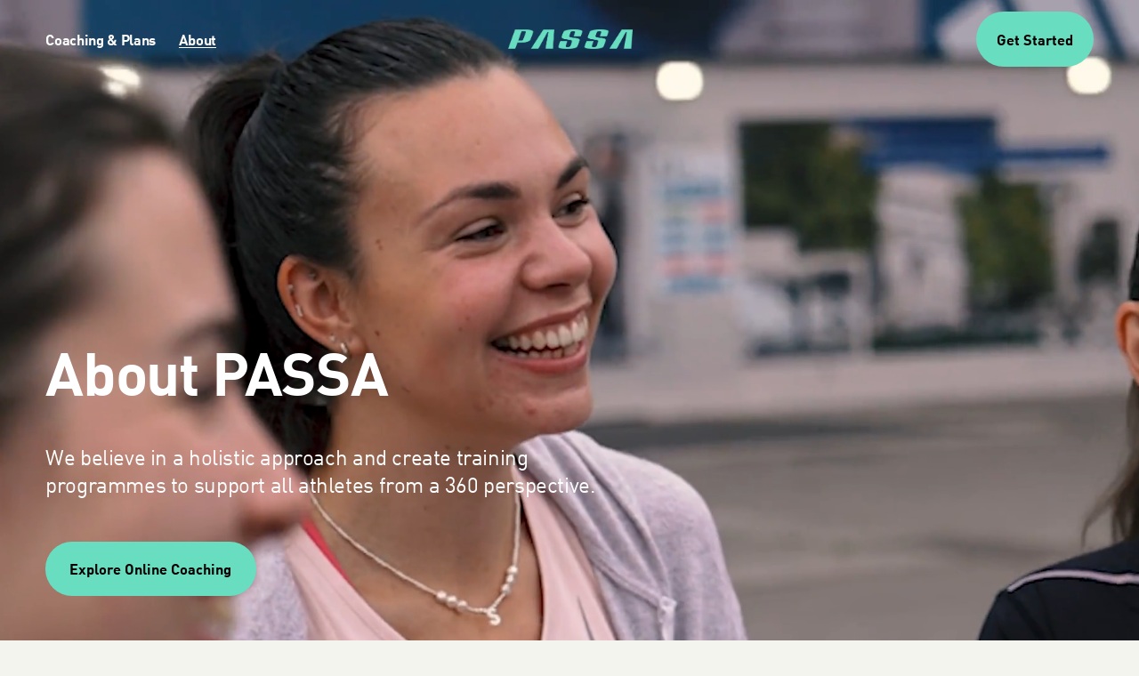

--- FILE ---
content_type: text/html;charset=utf-8
request_url: https://www.trainpassa.com/about
body_size: 39089
content:
<!doctype html>
<html xmlns:og="http://opengraphprotocol.org/schema/" xmlns:fb="http://www.facebook.com/2008/fbml" lang="en-GB"  >
  <head>
    <meta http-equiv="X-UA-Compatible" content="IE=edge,chrome=1">
    <meta name="viewport" content="width=device-width, initial-scale=1">
    <!-- This is Squarespace. --><!-- bear-indigo-5pm5 -->
<base href="">
<meta charset="utf-8" />
<title>About &mdash; Train PASSA</title>
<meta http-equiv="Accept-CH" content="Sec-CH-UA-Platform-Version, Sec-CH-UA-Model" /><link rel="icon" type="image/x-icon" href="https://images.squarespace-cdn.com/content/v1/661f9e16c09d5b059291d9ce/676a7cec-73d1-4761-aa0a-6987cc63d77a/favicon.ico?format=100w"/>
<link rel="canonical" href="https://www.trainpassa.com/about"/>
<meta property="og:site_name" content="Train PASSA"/>
<meta property="og:title" content="About &mdash; Train PASSA"/>
<meta property="og:url" content="https://www.trainpassa.com/about"/>
<meta property="og:type" content="website"/>
<meta property="og:description" content="Meet the PASSA running coach team, led by founder Lillie Bleasdale. We centre you, your running goals and your life at the heart of your programme."/>
<meta property="og:image" content="http://static1.squarespace.com/static/661f9e16c09d5b059291d9ce/t/662eac32f67fdd7cb904ef71/1714334770490/A7402231.jpg?format=1500w"/>
<meta property="og:image:width" content="1500"/>
<meta property="og:image:height" content="1000"/>
<meta itemprop="name" content="About — Train PASSA"/>
<meta itemprop="url" content="https://www.trainpassa.com/about"/>
<meta itemprop="description" content="Meet the PASSA running coach team, led by founder Lillie Bleasdale. We centre you, your running goals and your life at the heart of your programme."/>
<meta itemprop="thumbnailUrl" content="http://static1.squarespace.com/static/661f9e16c09d5b059291d9ce/t/662eac32f67fdd7cb904ef71/1714334770490/A7402231.jpg?format=1500w"/>
<link rel="image_src" href="http://static1.squarespace.com/static/661f9e16c09d5b059291d9ce/t/662eac32f67fdd7cb904ef71/1714334770490/A7402231.jpg?format=1500w" />
<meta itemprop="image" content="http://static1.squarespace.com/static/661f9e16c09d5b059291d9ce/t/662eac32f67fdd7cb904ef71/1714334770490/A7402231.jpg?format=1500w"/>
<meta name="twitter:title" content="About — Train PASSA"/>
<meta name="twitter:image" content="http://static1.squarespace.com/static/661f9e16c09d5b059291d9ce/t/662eac32f67fdd7cb904ef71/1714334770490/A7402231.jpg?format=1500w"/>
<meta name="twitter:url" content="https://www.trainpassa.com/about"/>
<meta name="twitter:card" content="summary"/>
<meta name="twitter:description" content="Meet the PASSA running coach team, led by founder Lillie Bleasdale. We centre you, your running goals and your life at the heart of your programme."/>
<meta name="description" content="Meet the PASSA running coach team, led by founder Lillie Bleasdale. We 
centre you, your running goals and your life at the heart of your 
programme." />
<link rel="preconnect" href="https://images.squarespace-cdn.com">
<link rel="preconnect" href="https://use.typekit.net" crossorigin>
<link rel="preconnect" href="https://p.typekit.net" crossorigin>
<script type="text/javascript" src="//use.typekit.net/ik/HEMKinGhUnjhpcgRM1qH5v8iHmKZ5QbV2sSshZP0T8Ife86JXnX1IyvhF2jtFRZLFRjUZR88wQZRw28qFAJ3FQqk5QBq5AF8e6MKIAsTdKuRdhoqZAoDZAblihmKH6GJKL3gIMMjMkMfH6qJrubbMg6IJMHbMi_qDdIe.js" async fetchpriority="high" onload="try{Typekit.load();}catch(e){} document.documentElement.classList.remove('wf-loading');"></script>
<script>document.documentElement.classList.add('wf-loading')</script>
<style>@keyframes fonts-loading { 0%, 99% { color: transparent; } } html.wf-loading * { animation: fonts-loading 3s; }</style>
<link rel="preconnect" href="https://fonts.gstatic.com" crossorigin>
<link rel="stylesheet" href="https://fonts.googleapis.com/css2?family=Roboto:ital,wght@0,400;0,500;0,700;1,400;1,700"><script type="text/javascript" crossorigin="anonymous" defer="true" nomodule="nomodule" src="//assets.squarespace.com/@sqs/polyfiller/1.6/legacy.js"></script>
<script type="text/javascript" crossorigin="anonymous" defer="true" src="//assets.squarespace.com/@sqs/polyfiller/1.6/modern.js"></script>
<script type="text/javascript">SQUARESPACE_ROLLUPS = {};</script>
<script>(function(rollups, name) { if (!rollups[name]) { rollups[name] = {}; } rollups[name].js = ["//assets.squarespace.com/universal/scripts-compressed/extract-css-runtime-35742b01bded0b78-min.en-US.js"]; })(SQUARESPACE_ROLLUPS, 'squarespace-extract_css_runtime');</script>
<script crossorigin="anonymous" src="//assets.squarespace.com/universal/scripts-compressed/extract-css-runtime-35742b01bded0b78-min.en-US.js" defer ></script><script>(function(rollups, name) { if (!rollups[name]) { rollups[name] = {}; } rollups[name].js = ["//assets.squarespace.com/universal/scripts-compressed/extract-css-moment-js-vendor-6f2a1f6ec9a41489-min.en-US.js"]; })(SQUARESPACE_ROLLUPS, 'squarespace-extract_css_moment_js_vendor');</script>
<script crossorigin="anonymous" src="//assets.squarespace.com/universal/scripts-compressed/extract-css-moment-js-vendor-6f2a1f6ec9a41489-min.en-US.js" defer ></script><script>(function(rollups, name) { if (!rollups[name]) { rollups[name] = {}; } rollups[name].js = ["//assets.squarespace.com/universal/scripts-compressed/cldr-resource-pack-22ed584d99d9b83d-min.en-US.js"]; })(SQUARESPACE_ROLLUPS, 'squarespace-cldr_resource_pack');</script>
<script crossorigin="anonymous" src="//assets.squarespace.com/universal/scripts-compressed/cldr-resource-pack-22ed584d99d9b83d-min.en-US.js" defer ></script><script>(function(rollups, name) { if (!rollups[name]) { rollups[name] = {}; } rollups[name].js = ["//assets.squarespace.com/universal/scripts-compressed/common-vendors-stable-fbd854d40b0804b7-min.en-US.js"]; })(SQUARESPACE_ROLLUPS, 'squarespace-common_vendors_stable');</script>
<script crossorigin="anonymous" src="//assets.squarespace.com/universal/scripts-compressed/common-vendors-stable-fbd854d40b0804b7-min.en-US.js" defer ></script><script>(function(rollups, name) { if (!rollups[name]) { rollups[name] = {}; } rollups[name].js = ["//assets.squarespace.com/universal/scripts-compressed/common-vendors-4eceb3db532a1896-min.en-US.js"]; })(SQUARESPACE_ROLLUPS, 'squarespace-common_vendors');</script>
<script crossorigin="anonymous" src="//assets.squarespace.com/universal/scripts-compressed/common-vendors-4eceb3db532a1896-min.en-US.js" defer ></script><script>(function(rollups, name) { if (!rollups[name]) { rollups[name] = {}; } rollups[name].js = ["//assets.squarespace.com/universal/scripts-compressed/common-80d8c7e070a7792a-min.en-US.js"]; })(SQUARESPACE_ROLLUPS, 'squarespace-common');</script>
<script crossorigin="anonymous" src="//assets.squarespace.com/universal/scripts-compressed/common-80d8c7e070a7792a-min.en-US.js" defer ></script><script>(function(rollups, name) { if (!rollups[name]) { rollups[name] = {}; } rollups[name].js = ["//assets.squarespace.com/universal/scripts-compressed/commerce-2e1e6d31d0e2030c-min.en-US.js"]; })(SQUARESPACE_ROLLUPS, 'squarespace-commerce');</script>
<script crossorigin="anonymous" src="//assets.squarespace.com/universal/scripts-compressed/commerce-2e1e6d31d0e2030c-min.en-US.js" defer ></script><script>(function(rollups, name) { if (!rollups[name]) { rollups[name] = {}; } rollups[name].css = ["//assets.squarespace.com/universal/styles-compressed/commerce-b16e90b1fba4d359-min.en-US.css"]; })(SQUARESPACE_ROLLUPS, 'squarespace-commerce');</script>
<link rel="stylesheet" type="text/css" href="//assets.squarespace.com/universal/styles-compressed/commerce-b16e90b1fba4d359-min.en-US.css"><script>(function(rollups, name) { if (!rollups[name]) { rollups[name] = {}; } rollups[name].js = ["//assets.squarespace.com/universal/scripts-compressed/performance-6c7058b44420b6db-min.en-US.js"]; })(SQUARESPACE_ROLLUPS, 'squarespace-performance');</script>
<script crossorigin="anonymous" src="//assets.squarespace.com/universal/scripts-compressed/performance-6c7058b44420b6db-min.en-US.js" defer ></script><script data-name="static-context">Static = window.Static || {}; Static.SQUARESPACE_CONTEXT = {"betaFeatureFlags":["member_areas_feature","campaigns_thumbnail_layout","i18n_beta_website_locales","contacts_and_campaigns_redesign","campaigns_discount_section_in_blasts","marketing_landing_page","marketing_automations","pdp-site-styling-updates","modernized-pdp-m2-enabled","commerce-product-forms-rendering","campaigns_merch_state","new_stacked_index","campaigns_discount_section_in_automations","form_block_first_last_name_required","campaigns_new_image_layout_picker","enable_form_submission_trigger","section-sdk-plp-list-view-atc-button-enabled","nested_categories","scripts_defer","campaigns_import_discounts","supports_versioned_template_assets","override_block_styles"],"facebookAppId":"314192535267336","facebookApiVersion":"v6.0","rollups":{"squarespace-announcement-bar":{"js":"//assets.squarespace.com/universal/scripts-compressed/announcement-bar-92ab1c4891022f1d-min.en-US.js"},"squarespace-audio-player":{"css":"//assets.squarespace.com/universal/styles-compressed/audio-player-b05f5197a871c566-min.en-US.css","js":"//assets.squarespace.com/universal/scripts-compressed/audio-player-48b2ef79cf1c7ffb-min.en-US.js"},"squarespace-blog-collection-list":{"css":"//assets.squarespace.com/universal/styles-compressed/blog-collection-list-b4046463b72f34e2-min.en-US.css","js":"//assets.squarespace.com/universal/scripts-compressed/blog-collection-list-f78db80fc1cd6fce-min.en-US.js"},"squarespace-calendar-block-renderer":{"css":"//assets.squarespace.com/universal/styles-compressed/calendar-block-renderer-b72d08ba4421f5a0-min.en-US.css","js":"//assets.squarespace.com/universal/scripts-compressed/calendar-block-renderer-550530d9b21148ea-min.en-US.js"},"squarespace-chartjs-helpers":{"css":"//assets.squarespace.com/universal/styles-compressed/chartjs-helpers-96b256171ee039c1-min.en-US.css","js":"//assets.squarespace.com/universal/scripts-compressed/chartjs-helpers-4fd57f343946d08e-min.en-US.js"},"squarespace-comments":{"css":"//assets.squarespace.com/universal/styles-compressed/comments-1005d8fa07d32785-min.en-US.css","js":"//assets.squarespace.com/universal/scripts-compressed/comments-ddbed2e69fd3befa-min.en-US.js"},"squarespace-custom-css-popup":{"css":"//assets.squarespace.com/universal/styles-compressed/custom-css-popup-679a91a14e6e13a0-min.en-US.css","js":"//assets.squarespace.com/universal/scripts-compressed/custom-css-popup-3b7d885fa560921a-min.en-US.js"},"squarespace-dialog":{"css":"//assets.squarespace.com/universal/styles-compressed/dialog-f9093f2d526b94df-min.en-US.css","js":"//assets.squarespace.com/universal/scripts-compressed/dialog-2540b905667f1e8a-min.en-US.js"},"squarespace-events-collection":{"css":"//assets.squarespace.com/universal/styles-compressed/events-collection-b72d08ba4421f5a0-min.en-US.css","js":"//assets.squarespace.com/universal/scripts-compressed/events-collection-3e7891c6b5666deb-min.en-US.js"},"squarespace-form-rendering-utils":{"js":"//assets.squarespace.com/universal/scripts-compressed/form-rendering-utils-c55cb4954532d2e9-min.en-US.js"},"squarespace-forms":{"css":"//assets.squarespace.com/universal/styles-compressed/forms-0afd3c6ac30bbab1-min.en-US.css","js":"//assets.squarespace.com/universal/scripts-compressed/forms-5d3eff1221a2050f-min.en-US.js"},"squarespace-gallery-collection-list":{"css":"//assets.squarespace.com/universal/styles-compressed/gallery-collection-list-b4046463b72f34e2-min.en-US.css","js":"//assets.squarespace.com/universal/scripts-compressed/gallery-collection-list-07747667a3187b76-min.en-US.js"},"squarespace-image-zoom":{"css":"//assets.squarespace.com/universal/styles-compressed/image-zoom-b4046463b72f34e2-min.en-US.css","js":"//assets.squarespace.com/universal/scripts-compressed/image-zoom-60c18dc5f8f599ea-min.en-US.js"},"squarespace-pinterest":{"css":"//assets.squarespace.com/universal/styles-compressed/pinterest-b4046463b72f34e2-min.en-US.css","js":"//assets.squarespace.com/universal/scripts-compressed/pinterest-95bcbc1cf54446d6-min.en-US.js"},"squarespace-popup-overlay":{"css":"//assets.squarespace.com/universal/styles-compressed/popup-overlay-b742b752f5880972-min.en-US.css","js":"//assets.squarespace.com/universal/scripts-compressed/popup-overlay-8103e8e9061090c8-min.en-US.js"},"squarespace-product-quick-view":{"css":"//assets.squarespace.com/universal/styles-compressed/product-quick-view-9548705e5cf7ee87-min.en-US.css","js":"//assets.squarespace.com/universal/scripts-compressed/product-quick-view-1045093de9b77d7f-min.en-US.js"},"squarespace-products-collection-item-v2":{"css":"//assets.squarespace.com/universal/styles-compressed/products-collection-item-v2-b4046463b72f34e2-min.en-US.css","js":"//assets.squarespace.com/universal/scripts-compressed/products-collection-item-v2-e3a3f101748fca6e-min.en-US.js"},"squarespace-products-collection-list-v2":{"css":"//assets.squarespace.com/universal/styles-compressed/products-collection-list-v2-b4046463b72f34e2-min.en-US.css","js":"//assets.squarespace.com/universal/scripts-compressed/products-collection-list-v2-eedc544f4cc56af4-min.en-US.js"},"squarespace-search-page":{"css":"//assets.squarespace.com/universal/styles-compressed/search-page-90a67fc09b9b32c6-min.en-US.css","js":"//assets.squarespace.com/universal/scripts-compressed/search-page-0ff0e020ab1fa1a7-min.en-US.js"},"squarespace-search-preview":{"js":"//assets.squarespace.com/universal/scripts-compressed/search-preview-0cd39e3057f784ac-min.en-US.js"},"squarespace-simple-liking":{"css":"//assets.squarespace.com/universal/styles-compressed/simple-liking-701bf8bbc05ec6aa-min.en-US.css","js":"//assets.squarespace.com/universal/scripts-compressed/simple-liking-c63bf8989a1c119a-min.en-US.js"},"squarespace-social-buttons":{"css":"//assets.squarespace.com/universal/styles-compressed/social-buttons-95032e5fa98e47a5-min.en-US.css","js":"//assets.squarespace.com/universal/scripts-compressed/social-buttons-0d3103d68d9577b7-min.en-US.js"},"squarespace-tourdates":{"css":"//assets.squarespace.com/universal/styles-compressed/tourdates-b4046463b72f34e2-min.en-US.css","js":"//assets.squarespace.com/universal/scripts-compressed/tourdates-6935a85e44fbeb38-min.en-US.js"},"squarespace-website-overlays-manager":{"css":"//assets.squarespace.com/universal/styles-compressed/website-overlays-manager-07ea5a4e004e6710-min.en-US.css","js":"//assets.squarespace.com/universal/scripts-compressed/website-overlays-manager-70d38206948bb16f-min.en-US.js"}},"pageType":2,"website":{"id":"661f9e16c09d5b059291d9ce","identifier":"bear-indigo-5pm5","websiteType":1,"contentModifiedOn":1732535270936,"cloneable":false,"hasBeenCloneable":false,"siteStatus":{},"language":"en-GB","translationLocale":"en-US","formattingLocale":"en-GB","timeZone":"Europe/London","machineTimeZoneOffset":0,"timeZoneOffset":0,"timeZoneAbbr":"GMT","siteTitle":"Train PASSA","fullSiteTitle":"About \u2014 Train PASSA","location":{},"logoImageId":"662aa5293e156758f8f9112a","shareButtonOptions":{"3":true,"2":true,"6":true,"1":true,"8":true,"4":true,"7":true},"logoImageUrl":"//images.squarespace-cdn.com/content/v1/661f9e16c09d5b059291d9ce/6c0e9fd4-79dc-4b79-b8ef-913ceb0d4d1a/PASSA+MINT.png","authenticUrl":"https://www.trainpassa.com","internalUrl":"https://bear-indigo-5pm5.squarespace.com","baseUrl":"https://www.trainpassa.com","primaryDomain":"www.trainpassa.com","sslSetting":3,"isHstsEnabled":true,"socialAccounts":[{"serviceId":64,"screenname":"Instagram","addedOn":1713348118730,"profileUrl":"https://www.instagram.com/trainpassa/","iconEnabled":true,"serviceName":"instagram-unauth"}],"typekitId":"","statsMigrated":false,"imageMetadataProcessingEnabled":false,"screenshotId":"daa96a918949ec16d1fdb15d48c5a725d95a91365dc14faed213d5745dcbb4d1","captchaSettings":{"enabledForDonations":false},"showOwnerLogin":false},"websiteSettings":{"id":"661f9e16c09d5b059291d9d0","websiteId":"661f9e16c09d5b059291d9ce","subjects":[],"country":"GB","state":"ENG","simpleLikingEnabled":true,"popupOverlaySettings":{"style":1,"enabledPages":[]},"commentLikesAllowed":true,"commentAnonAllowed":true,"commentThreaded":true,"commentApprovalRequired":false,"commentAvatarsOn":true,"commentSortType":2,"commentFlagThreshold":0,"commentFlagsAllowed":true,"commentEnableByDefault":true,"commentDisableAfterDaysDefault":0,"disqusShortname":"","commentsEnabled":false,"businessHours":{},"storeSettings":{"returnPolicy":null,"termsOfService":null,"privacyPolicy":null,"expressCheckout":false,"continueShoppingLinkUrl":"/","useLightCart":false,"showNoteField":false,"shippingCountryDefaultValue":"US","billToShippingDefaultValue":false,"showShippingPhoneNumber":true,"isShippingPhoneRequired":false,"showBillingPhoneNumber":true,"isBillingPhoneRequired":false,"currenciesSupported":["USD","CAD","GBP","AUD","EUR","CHF","NOK","SEK","DKK","NZD","SGD","MXN","HKD","CZK","ILS","MYR","RUB","PHP","PLN","THB","BRL","ARS","COP","IDR","INR","JPY","ZAR"],"defaultCurrency":"USD","selectedCurrency":"GBP","measurementStandard":1,"showCustomCheckoutForm":false,"checkoutPageMarketingOptInEnabled":true,"enableMailingListOptInByDefault":false,"sameAsRetailLocation":false,"merchandisingSettings":{"scarcityEnabledOnProductItems":false,"scarcityEnabledOnProductBlocks":false,"scarcityMessageType":"DEFAULT_SCARCITY_MESSAGE","scarcityThreshold":10,"multipleQuantityAllowedForServices":true,"restockNotificationsEnabled":false,"restockNotificationsSuccessText":"","restockNotificationsMailingListSignUpEnabled":false,"relatedProductsEnabled":false,"relatedProductsOrdering":"random","soldOutVariantsDropdownDisabled":false,"productComposerOptedIn":false,"productComposerABTestOptedOut":false,"productReviewsEnabled":false},"minimumOrderSubtotalEnabled":false,"minimumOrderSubtotal":{"currency":"GBP","value":"0.00"},"addToCartConfirmationType":2,"isLive":false,"multipleQuantityAllowedForServices":true},"useEscapeKeyToLogin":false,"ssBadgeType":1,"ssBadgePosition":4,"ssBadgeVisibility":1,"ssBadgeDevices":1,"pinterestOverlayOptions":{"mode":"disabled"},"userAccountsSettings":{"loginAllowed":false,"signupAllowed":false}},"cookieSettings":{"isCookieBannerEnabled":false,"isRestrictiveCookiePolicyEnabled":false,"cookieBannerText":"","cookieBannerTheme":"","cookieBannerVariant":"","cookieBannerPosition":"","cookieBannerCtaVariant":"","cookieBannerCtaText":"","cookieBannerAcceptType":"OPT_IN","cookieBannerOptOutCtaText":"","cookieBannerHasOptOut":false,"cookieBannerHasManageCookies":true,"cookieBannerManageCookiesLabel":"","cookieBannerSavedPreferencesText":"","cookieBannerSavedPreferencesLayout":"PILL"},"websiteCloneable":false,"collection":{"title":"About","id":"662ccd637f6fd424b01f5060","fullUrl":"/about","type":10,"permissionType":1},"subscribed":false,"appDomain":"squarespace.com","templateTweakable":true,"tweakJSON":{"form-use-theme-colors":"true","header-logo-height":"22px","header-mobile-logo-max-height":"18px","header-vert-padding":"1vw","header-width":"Inset","maxPageWidth":"1400px","mobile-header-vert-padding":"6vw","pagePadding":"4vw","tweak-blog-alternating-side-by-side-image-aspect-ratio":"1:1 Square","tweak-blog-alternating-side-by-side-image-spacing":"6%","tweak-blog-alternating-side-by-side-meta-spacing":"20px","tweak-blog-alternating-side-by-side-primary-meta":"Categories","tweak-blog-alternating-side-by-side-read-more-spacing":"20px","tweak-blog-alternating-side-by-side-secondary-meta":"Date","tweak-blog-basic-grid-columns":"3","tweak-blog-basic-grid-image-aspect-ratio":"3:2 Standard","tweak-blog-basic-grid-image-spacing":"35px","tweak-blog-basic-grid-meta-spacing":"25px","tweak-blog-basic-grid-primary-meta":"Categories","tweak-blog-basic-grid-read-more-spacing":"20px","tweak-blog-basic-grid-secondary-meta":"Date","tweak-blog-item-custom-width":"50","tweak-blog-item-show-author-profile":"false","tweak-blog-item-width":"Medium","tweak-blog-masonry-columns":"2","tweak-blog-masonry-horizontal-spacing":"30px","tweak-blog-masonry-image-spacing":"20px","tweak-blog-masonry-meta-spacing":"20px","tweak-blog-masonry-primary-meta":"Categories","tweak-blog-masonry-read-more-spacing":"20px","tweak-blog-masonry-secondary-meta":"Date","tweak-blog-masonry-vertical-spacing":"30px","tweak-blog-side-by-side-image-aspect-ratio":"1:1 Square","tweak-blog-side-by-side-image-spacing":"6%","tweak-blog-side-by-side-meta-spacing":"20px","tweak-blog-side-by-side-primary-meta":"Categories","tweak-blog-side-by-side-read-more-spacing":"20px","tweak-blog-side-by-side-secondary-meta":"Date","tweak-blog-single-column-image-spacing":"45px","tweak-blog-single-column-meta-spacing":"30px","tweak-blog-single-column-primary-meta":"Date","tweak-blog-single-column-read-more-spacing":"15px","tweak-blog-single-column-secondary-meta":"Author","tweak-events-stacked-show-thumbnails":"true","tweak-events-stacked-thumbnail-size":"3:2 Standard","tweak-fixed-header":"true","tweak-fixed-header-style":"Scroll Back","tweak-global-animations-animation-curve":"ease","tweak-global-animations-animation-delay":"0.1s","tweak-global-animations-animation-duration":"0.1s","tweak-global-animations-animation-style":"fade","tweak-global-animations-animation-type":"none","tweak-global-animations-complexity-level":"detailed","tweak-global-animations-enabled":"false","tweak-portfolio-grid-basic-custom-height":"50","tweak-portfolio-grid-overlay-custom-height":"50","tweak-portfolio-hover-follow-acceleration":"10%","tweak-portfolio-hover-follow-animation-duration":"Fast","tweak-portfolio-hover-follow-animation-type":"Fade","tweak-portfolio-hover-follow-delimiter":"Bullet","tweak-portfolio-hover-follow-front":"false","tweak-portfolio-hover-follow-layout":"Inline","tweak-portfolio-hover-follow-size":"50","tweak-portfolio-hover-follow-text-spacing-x":"1.5","tweak-portfolio-hover-follow-text-spacing-y":"1.5","tweak-portfolio-hover-static-animation-duration":"Fast","tweak-portfolio-hover-static-animation-type":"Fade","tweak-portfolio-hover-static-delimiter":"Hyphen","tweak-portfolio-hover-static-front":"true","tweak-portfolio-hover-static-layout":"Inline","tweak-portfolio-hover-static-size":"50","tweak-portfolio-hover-static-text-spacing-x":"1.5","tweak-portfolio-hover-static-text-spacing-y":"1.5","tweak-portfolio-index-background-animation-duration":"Medium","tweak-portfolio-index-background-animation-type":"Fade","tweak-portfolio-index-background-custom-height":"50","tweak-portfolio-index-background-delimiter":"None","tweak-portfolio-index-background-height":"Large","tweak-portfolio-index-background-horizontal-alignment":"Center","tweak-portfolio-index-background-link-format":"Stacked","tweak-portfolio-index-background-persist":"false","tweak-portfolio-index-background-vertical-alignment":"Middle","tweak-portfolio-index-background-width":"Full","tweak-transparent-header":"false"},"templateId":"5c5a519771c10ba3470d8101","templateVersion":"7.1","pageFeatures":[1,2,4],"gmRenderKey":"QUl6YVN5Q0JUUk9xNkx1dkZfSUUxcjQ2LVQ0QWVUU1YtMGQ3bXk4","templateScriptsRootUrl":"https://static1.squarespace.com/static/vta/5c5a519771c10ba3470d8101/scripts/","impersonatedSession":false,"tzData":{"zones":[[0,"EU","GMT/BST",null]],"rules":{"EU":[[1981,"max",null,"Mar","lastSun","1:00u","1:00","S"],[1996,"max",null,"Oct","lastSun","1:00u","0",null]]}},"showAnnouncementBar":false,"recaptchaEnterpriseContext":{"recaptchaEnterpriseSiteKey":"6LdDFQwjAAAAAPigEvvPgEVbb7QBm-TkVJdDTlAv"},"i18nContext":{"timeZoneData":{"id":"Europe/London","name":"Greenwich Mean Time"}},"env":"PRODUCTION","visitorFormContext":{"formFieldFormats":{"countries":[{"name":"Afghanistan","code":"AF","phoneCode":"+93"},{"name":"\u00C5land Islands","code":"AX","phoneCode":"+358"},{"name":"Albania","code":"AL","phoneCode":"+355"},{"name":"Algeria","code":"DZ","phoneCode":"+213"},{"name":"American Samoa","code":"AS","phoneCode":"+1"},{"name":"Andorra","code":"AD","phoneCode":"+376"},{"name":"Angola","code":"AO","phoneCode":"+244"},{"name":"Anguilla","code":"AI","phoneCode":"+1"},{"name":"Antigua & Barbuda","code":"AG","phoneCode":"+1"},{"name":"Argentina","code":"AR","phoneCode":"+54"},{"name":"Armenia","code":"AM","phoneCode":"+374"},{"name":"Aruba","code":"AW","phoneCode":"+297"},{"name":"Ascension Island","code":"AC","phoneCode":"+247"},{"name":"Australia","code":"AU","phoneCode":"+61"},{"name":"Austria","code":"AT","phoneCode":"+43"},{"name":"Azerbaijan","code":"AZ","phoneCode":"+994"},{"name":"Bahamas","code":"BS","phoneCode":"+1"},{"name":"Bahrain","code":"BH","phoneCode":"+973"},{"name":"Bangladesh","code":"BD","phoneCode":"+880"},{"name":"Barbados","code":"BB","phoneCode":"+1"},{"name":"Belarus","code":"BY","phoneCode":"+375"},{"name":"Belgium","code":"BE","phoneCode":"+32"},{"name":"Belize","code":"BZ","phoneCode":"+501"},{"name":"Benin","code":"BJ","phoneCode":"+229"},{"name":"Bermuda","code":"BM","phoneCode":"+1"},{"name":"Bhutan","code":"BT","phoneCode":"+975"},{"name":"Bolivia","code":"BO","phoneCode":"+591"},{"name":"Bosnia & Herzegovina","code":"BA","phoneCode":"+387"},{"name":"Botswana","code":"BW","phoneCode":"+267"},{"name":"Brazil","code":"BR","phoneCode":"+55"},{"name":"British Indian Ocean Territory","code":"IO","phoneCode":"+246"},{"name":"British Virgin Islands","code":"VG","phoneCode":"+1"},{"name":"Brunei","code":"BN","phoneCode":"+673"},{"name":"Bulgaria","code":"BG","phoneCode":"+359"},{"name":"Burkina Faso","code":"BF","phoneCode":"+226"},{"name":"Burundi","code":"BI","phoneCode":"+257"},{"name":"Cambodia","code":"KH","phoneCode":"+855"},{"name":"Cameroon","code":"CM","phoneCode":"+237"},{"name":"Canada","code":"CA","phoneCode":"+1"},{"name":"Cape Verde","code":"CV","phoneCode":"+238"},{"name":"Caribbean Netherlands","code":"BQ","phoneCode":"+599"},{"name":"Cayman Islands","code":"KY","phoneCode":"+1"},{"name":"Central African Republic","code":"CF","phoneCode":"+236"},{"name":"Chad","code":"TD","phoneCode":"+235"},{"name":"Chile","code":"CL","phoneCode":"+56"},{"name":"China","code":"CN","phoneCode":"+86"},{"name":"Christmas Island","code":"CX","phoneCode":"+61"},{"name":"Cocos (Keeling) Islands","code":"CC","phoneCode":"+61"},{"name":"Colombia","code":"CO","phoneCode":"+57"},{"name":"Comoros","code":"KM","phoneCode":"+269"},{"name":"Congo - Brazzaville","code":"CG","phoneCode":"+242"},{"name":"Congo - Kinshasa","code":"CD","phoneCode":"+243"},{"name":"Cook Islands","code":"CK","phoneCode":"+682"},{"name":"Costa Rica","code":"CR","phoneCode":"+506"},{"name":"C\u00F4te d\u2019Ivoire","code":"CI","phoneCode":"+225"},{"name":"Croatia","code":"HR","phoneCode":"+385"},{"name":"Cuba","code":"CU","phoneCode":"+53"},{"name":"Cura\u00E7ao","code":"CW","phoneCode":"+599"},{"name":"Cyprus","code":"CY","phoneCode":"+357"},{"name":"Czechia","code":"CZ","phoneCode":"+420"},{"name":"Denmark","code":"DK","phoneCode":"+45"},{"name":"Djibouti","code":"DJ","phoneCode":"+253"},{"name":"Dominica","code":"DM","phoneCode":"+1"},{"name":"Dominican Republic","code":"DO","phoneCode":"+1"},{"name":"Ecuador","code":"EC","phoneCode":"+593"},{"name":"Egypt","code":"EG","phoneCode":"+20"},{"name":"El Salvador","code":"SV","phoneCode":"+503"},{"name":"Equatorial Guinea","code":"GQ","phoneCode":"+240"},{"name":"Eritrea","code":"ER","phoneCode":"+291"},{"name":"Estonia","code":"EE","phoneCode":"+372"},{"name":"Eswatini","code":"SZ","phoneCode":"+268"},{"name":"Ethiopia","code":"ET","phoneCode":"+251"},{"name":"Falkland Islands","code":"FK","phoneCode":"+500"},{"name":"Faroe Islands","code":"FO","phoneCode":"+298"},{"name":"Fiji","code":"FJ","phoneCode":"+679"},{"name":"Finland","code":"FI","phoneCode":"+358"},{"name":"France","code":"FR","phoneCode":"+33"},{"name":"French Guiana","code":"GF","phoneCode":"+594"},{"name":"French Polynesia","code":"PF","phoneCode":"+689"},{"name":"Gabon","code":"GA","phoneCode":"+241"},{"name":"Gambia","code":"GM","phoneCode":"+220"},{"name":"Georgia","code":"GE","phoneCode":"+995"},{"name":"Germany","code":"DE","phoneCode":"+49"},{"name":"Ghana","code":"GH","phoneCode":"+233"},{"name":"Gibraltar","code":"GI","phoneCode":"+350"},{"name":"Greece","code":"GR","phoneCode":"+30"},{"name":"Greenland","code":"GL","phoneCode":"+299"},{"name":"Grenada","code":"GD","phoneCode":"+1"},{"name":"Guadeloupe","code":"GP","phoneCode":"+590"},{"name":"Guam","code":"GU","phoneCode":"+1"},{"name":"Guatemala","code":"GT","phoneCode":"+502"},{"name":"Guernsey","code":"GG","phoneCode":"+44"},{"name":"Guinea","code":"GN","phoneCode":"+224"},{"name":"Guinea-Bissau","code":"GW","phoneCode":"+245"},{"name":"Guyana","code":"GY","phoneCode":"+592"},{"name":"Haiti","code":"HT","phoneCode":"+509"},{"name":"Honduras","code":"HN","phoneCode":"+504"},{"name":"Hong Kong SAR China","code":"HK","phoneCode":"+852"},{"name":"Hungary","code":"HU","phoneCode":"+36"},{"name":"Iceland","code":"IS","phoneCode":"+354"},{"name":"India","code":"IN","phoneCode":"+91"},{"name":"Indonesia","code":"ID","phoneCode":"+62"},{"name":"Iran","code":"IR","phoneCode":"+98"},{"name":"Iraq","code":"IQ","phoneCode":"+964"},{"name":"Ireland","code":"IE","phoneCode":"+353"},{"name":"Isle of Man","code":"IM","phoneCode":"+44"},{"name":"Israel","code":"IL","phoneCode":"+972"},{"name":"Italy","code":"IT","phoneCode":"+39"},{"name":"Jamaica","code":"JM","phoneCode":"+1"},{"name":"Japan","code":"JP","phoneCode":"+81"},{"name":"Jersey","code":"JE","phoneCode":"+44"},{"name":"Jordan","code":"JO","phoneCode":"+962"},{"name":"Kazakhstan","code":"KZ","phoneCode":"+7"},{"name":"Kenya","code":"KE","phoneCode":"+254"},{"name":"Kiribati","code":"KI","phoneCode":"+686"},{"name":"Kosovo","code":"XK","phoneCode":"+383"},{"name":"Kuwait","code":"KW","phoneCode":"+965"},{"name":"Kyrgyzstan","code":"KG","phoneCode":"+996"},{"name":"Laos","code":"LA","phoneCode":"+856"},{"name":"Latvia","code":"LV","phoneCode":"+371"},{"name":"Lebanon","code":"LB","phoneCode":"+961"},{"name":"Lesotho","code":"LS","phoneCode":"+266"},{"name":"Liberia","code":"LR","phoneCode":"+231"},{"name":"Libya","code":"LY","phoneCode":"+218"},{"name":"Liechtenstein","code":"LI","phoneCode":"+423"},{"name":"Lithuania","code":"LT","phoneCode":"+370"},{"name":"Luxembourg","code":"LU","phoneCode":"+352"},{"name":"Macao SAR China","code":"MO","phoneCode":"+853"},{"name":"Madagascar","code":"MG","phoneCode":"+261"},{"name":"Malawi","code":"MW","phoneCode":"+265"},{"name":"Malaysia","code":"MY","phoneCode":"+60"},{"name":"Maldives","code":"MV","phoneCode":"+960"},{"name":"Mali","code":"ML","phoneCode":"+223"},{"name":"Malta","code":"MT","phoneCode":"+356"},{"name":"Marshall Islands","code":"MH","phoneCode":"+692"},{"name":"Martinique","code":"MQ","phoneCode":"+596"},{"name":"Mauritania","code":"MR","phoneCode":"+222"},{"name":"Mauritius","code":"MU","phoneCode":"+230"},{"name":"Mayotte","code":"YT","phoneCode":"+262"},{"name":"Mexico","code":"MX","phoneCode":"+52"},{"name":"Micronesia","code":"FM","phoneCode":"+691"},{"name":"Moldova","code":"MD","phoneCode":"+373"},{"name":"Monaco","code":"MC","phoneCode":"+377"},{"name":"Mongolia","code":"MN","phoneCode":"+976"},{"name":"Montenegro","code":"ME","phoneCode":"+382"},{"name":"Montserrat","code":"MS","phoneCode":"+1"},{"name":"Morocco","code":"MA","phoneCode":"+212"},{"name":"Mozambique","code":"MZ","phoneCode":"+258"},{"name":"Myanmar (Burma)","code":"MM","phoneCode":"+95"},{"name":"Namibia","code":"NA","phoneCode":"+264"},{"name":"Nauru","code":"NR","phoneCode":"+674"},{"name":"Nepal","code":"NP","phoneCode":"+977"},{"name":"Netherlands","code":"NL","phoneCode":"+31"},{"name":"New Caledonia","code":"NC","phoneCode":"+687"},{"name":"New Zealand","code":"NZ","phoneCode":"+64"},{"name":"Nicaragua","code":"NI","phoneCode":"+505"},{"name":"Niger","code":"NE","phoneCode":"+227"},{"name":"Nigeria","code":"NG","phoneCode":"+234"},{"name":"Niue","code":"NU","phoneCode":"+683"},{"name":"Norfolk Island","code":"NF","phoneCode":"+672"},{"name":"Northern Mariana Islands","code":"MP","phoneCode":"+1"},{"name":"North Korea","code":"KP","phoneCode":"+850"},{"name":"North Macedonia","code":"MK","phoneCode":"+389"},{"name":"Norway","code":"NO","phoneCode":"+47"},{"name":"Oman","code":"OM","phoneCode":"+968"},{"name":"Pakistan","code":"PK","phoneCode":"+92"},{"name":"Palau","code":"PW","phoneCode":"+680"},{"name":"Palestinian Territories","code":"PS","phoneCode":"+970"},{"name":"Panama","code":"PA","phoneCode":"+507"},{"name":"Papua New Guinea","code":"PG","phoneCode":"+675"},{"name":"Paraguay","code":"PY","phoneCode":"+595"},{"name":"Peru","code":"PE","phoneCode":"+51"},{"name":"Philippines","code":"PH","phoneCode":"+63"},{"name":"Poland","code":"PL","phoneCode":"+48"},{"name":"Portugal","code":"PT","phoneCode":"+351"},{"name":"Puerto Rico","code":"PR","phoneCode":"+1"},{"name":"Qatar","code":"QA","phoneCode":"+974"},{"name":"R\u00E9union","code":"RE","phoneCode":"+262"},{"name":"Romania","code":"RO","phoneCode":"+40"},{"name":"Russia","code":"RU","phoneCode":"+7"},{"name":"Rwanda","code":"RW","phoneCode":"+250"},{"name":"Samoa","code":"WS","phoneCode":"+685"},{"name":"San Marino","code":"SM","phoneCode":"+378"},{"name":"S\u00E3o Tom\u00E9 & Pr\u00EDncipe","code":"ST","phoneCode":"+239"},{"name":"Saudi Arabia","code":"SA","phoneCode":"+966"},{"name":"Senegal","code":"SN","phoneCode":"+221"},{"name":"Serbia","code":"RS","phoneCode":"+381"},{"name":"Seychelles","code":"SC","phoneCode":"+248"},{"name":"Sierra Leone","code":"SL","phoneCode":"+232"},{"name":"Singapore","code":"SG","phoneCode":"+65"},{"name":"Sint Maarten","code":"SX","phoneCode":"+1"},{"name":"Slovakia","code":"SK","phoneCode":"+421"},{"name":"Slovenia","code":"SI","phoneCode":"+386"},{"name":"Solomon Islands","code":"SB","phoneCode":"+677"},{"name":"Somalia","code":"SO","phoneCode":"+252"},{"name":"South Africa","code":"ZA","phoneCode":"+27"},{"name":"South Korea","code":"KR","phoneCode":"+82"},{"name":"South Sudan","code":"SS","phoneCode":"+211"},{"name":"Spain","code":"ES","phoneCode":"+34"},{"name":"Sri Lanka","code":"LK","phoneCode":"+94"},{"name":"St. Barth\u00E9lemy","code":"BL","phoneCode":"+590"},{"name":"St. Helena","code":"SH","phoneCode":"+290"},{"name":"St. Kitts & Nevis","code":"KN","phoneCode":"+1"},{"name":"St. Lucia","code":"LC","phoneCode":"+1"},{"name":"St. Martin","code":"MF","phoneCode":"+590"},{"name":"St. Pierre & Miquelon","code":"PM","phoneCode":"+508"},{"name":"St. Vincent & Grenadines","code":"VC","phoneCode":"+1"},{"name":"Sudan","code":"SD","phoneCode":"+249"},{"name":"Suriname","code":"SR","phoneCode":"+597"},{"name":"Svalbard & Jan Mayen","code":"SJ","phoneCode":"+47"},{"name":"Sweden","code":"SE","phoneCode":"+46"},{"name":"Switzerland","code":"CH","phoneCode":"+41"},{"name":"Syria","code":"SY","phoneCode":"+963"},{"name":"Taiwan","code":"TW","phoneCode":"+886"},{"name":"Tajikistan","code":"TJ","phoneCode":"+992"},{"name":"Tanzania","code":"TZ","phoneCode":"+255"},{"name":"Thailand","code":"TH","phoneCode":"+66"},{"name":"Timor-Leste","code":"TL","phoneCode":"+670"},{"name":"Togo","code":"TG","phoneCode":"+228"},{"name":"Tokelau","code":"TK","phoneCode":"+690"},{"name":"Tonga","code":"TO","phoneCode":"+676"},{"name":"Trinidad & Tobago","code":"TT","phoneCode":"+1"},{"name":"Tristan da Cunha","code":"TA","phoneCode":"+290"},{"name":"Tunisia","code":"TN","phoneCode":"+216"},{"name":"T\u00FCrkiye","code":"TR","phoneCode":"+90"},{"name":"Turkmenistan","code":"TM","phoneCode":"+993"},{"name":"Turks & Caicos Islands","code":"TC","phoneCode":"+1"},{"name":"Tuvalu","code":"TV","phoneCode":"+688"},{"name":"U.S. Virgin Islands","code":"VI","phoneCode":"+1"},{"name":"Uganda","code":"UG","phoneCode":"+256"},{"name":"Ukraine","code":"UA","phoneCode":"+380"},{"name":"United Arab Emirates","code":"AE","phoneCode":"+971"},{"name":"United Kingdom","code":"GB","phoneCode":"+44"},{"name":"United States","code":"US","phoneCode":"+1"},{"name":"Uruguay","code":"UY","phoneCode":"+598"},{"name":"Uzbekistan","code":"UZ","phoneCode":"+998"},{"name":"Vanuatu","code":"VU","phoneCode":"+678"},{"name":"Vatican City","code":"VA","phoneCode":"+39"},{"name":"Venezuela","code":"VE","phoneCode":"+58"},{"name":"Vietnam","code":"VN","phoneCode":"+84"},{"name":"Wallis & Futuna","code":"WF","phoneCode":"+681"},{"name":"Western Sahara","code":"EH","phoneCode":"+212"},{"name":"Yemen","code":"YE","phoneCode":"+967"},{"name":"Zambia","code":"ZM","phoneCode":"+260"},{"name":"Zimbabwe","code":"ZW","phoneCode":"+263"}],"initialPhoneFormat":{"id":0,"type":"PHONE_NUMBER","country":"GB","labelLocale":"en-US","fields":[{"type":"FIELD","label":"1","identifier":"1","length":4,"required":false,"metadata":{}},{"type":"SEPARATOR","label":" ","identifier":"Space","length":0,"required":false,"metadata":{}},{"type":"FIELD","label":"2","identifier":"2","length":16,"required":false,"metadata":{}}]},"initialNameOrder":"GIVEN_FIRST","initialAddressFormat":{"id":0,"type":"ADDRESS","country":"GB","labelLocale":"en","fields":[{"type":"FIELD","label":"Address Line 1","identifier":"Line1","length":0,"required":true,"metadata":{"autocomplete":"address-line1"}},{"type":"SEPARATOR","label":"\n","identifier":"Newline","length":0,"required":false,"metadata":{}},{"type":"FIELD","label":"Address Line 2","identifier":"Line2","length":0,"required":false,"metadata":{"autocomplete":"address-line2"}},{"type":"SEPARATOR","label":"\n","identifier":"Newline","length":0,"required":false,"metadata":{}},{"type":"FIELD","label":"City / Town","identifier":"City","length":0,"required":true,"metadata":{"autocomplete":"address-level1"}},{"type":"SEPARATOR","label":"\n","identifier":"Newline","length":0,"required":false,"metadata":{}},{"type":"FIELD","label":"Postcode","identifier":"Zip","length":0,"required":true,"metadata":{"autocomplete":"postal-code"}}]}},"localizedStrings":{"validation":{"noValidSelection":"A valid selection must be made.","invalidUrl":"Must be a valid URL.","stringTooLong":"Value should have a length no longer than {0}.","containsInvalidKey":"{0} contains an invalid key.","invalidTwitterUsername":"Must be a valid Twitter username.","valueOutsideRange":"Value must be in the range {0} to {1}.","invalidPassword":"Passwords should not contain whitespace.","missingRequiredSubfields":"{0} is missing required subfields: {1}","invalidCurrency":"Currency value should be formatted like 1234 or 123.99.","invalidMapSize":"Value should contain exactly {0} elements.","subfieldsRequired":"All fields in {0} are required.","formSubmissionFailed":"Form submission failed. Review the following information: {0}.","invalidCountryCode":"Country code should have an optional plus and up to 4 digits.","invalidDate":"This is not a real date.","required":"{0} is required.","invalidStringLength":"Value should be {0} characters long.","invalidEmail":"Email addresses should follow the format user@domain.com.","invalidListLength":"Value should be {0} elements long.","allEmpty":"Please fill out at least one form field.","missingRequiredQuestion":"Missing a required question.","invalidQuestion":"Contained an invalid question.","captchaFailure":"Captcha validation failed. Please try again.","stringTooShort":"Value should have a length of at least {0}.","invalid":"{0} is not valid.","formErrors":"Form Errors","containsInvalidValue":"{0} contains an invalid value.","invalidUnsignedNumber":"Numbers must contain only digits and no other characters.","invalidName":"Valid names contain only letters, numbers, spaces, ', or - characters."},"submit":"Submit","status":{"title":"{@} Block","learnMore":"Learn more"},"name":{"firstName":"First Name","lastName":"Last Name"},"lightbox":{"openForm":"Open Form"},"likert":{"agree":"Agree","stronglyDisagree":"Strongly Disagree","disagree":"Disagree","stronglyAgree":"Strongly Agree","neutral":"Neutral"},"time":{"am":"AM","second":"Second","pm":"PM","minute":"Minute","amPm":"AM/PM","hour":"Hour"},"notFound":"Form not found.","date":{"yyyy":"YYYY","year":"Year","mm":"MM","day":"Day","month":"Month","dd":"DD"},"phone":{"country":"Country","number":"Number","prefix":"Prefix","areaCode":"Area Code","line":"Line"},"submitError":"Unable to submit form. Please try again later.","address":{"stateProvince":"State/Province","country":"Country","zipPostalCode":"Zip/Postal Code","address2":"Address 2","address1":"Address 1","city":"City"},"email":{"signUp":"Sign up for news and updates"},"cannotSubmitDemoForm":"This is a demo form and cannot be submitted.","required":"(required)","invalidData":"Invalid form data."}}};</script><link rel="stylesheet" type="text/css" href="https://definitions.sqspcdn.com/website-component-definition/static-assets/website.components.button/5ba28201-73ec-4deb-afa9-86f48d9139b7_280/website.components.button.styles.css"/><script defer src="https://definitions.sqspcdn.com/website-component-definition/static-assets/website.components.button/5ba28201-73ec-4deb-afa9-86f48d9139b7_280/8830.js"></script><script defer src="https://definitions.sqspcdn.com/website-component-definition/static-assets/website.components.button/5ba28201-73ec-4deb-afa9-86f48d9139b7_280/3196.js"></script><script defer src="https://definitions.sqspcdn.com/website-component-definition/static-assets/website.components.button/5ba28201-73ec-4deb-afa9-86f48d9139b7_280/website.components.button.visitor.js"></script><script defer src="https://definitions.sqspcdn.com/website-component-definition/static-assets/website.components.button/5ba28201-73ec-4deb-afa9-86f48d9139b7_280/block-animation-preview-manager.js"></script><script defer src="https://definitions.sqspcdn.com/website-component-definition/static-assets/website.components.button/5ba28201-73ec-4deb-afa9-86f48d9139b7_280/trigger-animation-runtime.js"></script><script type="application/ld+json">{"url":"https://www.trainpassa.com","name":"Train PASSA","image":"//images.squarespace-cdn.com/content/v1/661f9e16c09d5b059291d9ce/6c0e9fd4-79dc-4b79-b8ef-913ceb0d4d1a/PASSA+MINT.png","@context":"http://schema.org","@type":"WebSite"}</script><script type="application/ld+json">{"address":"","image":"https://static1.squarespace.com/static/661f9e16c09d5b059291d9ce/t/662aa5293e156758f8f9112a/1732535270936/","openingHours":"","@context":"http://schema.org","@type":"LocalBusiness"}</script><link rel="stylesheet" type="text/css" href="https://static1.squarespace.com/static/versioned-site-css/661f9e16c09d5b059291d9ce/38/5c5a519771c10ba3470d8101/661f9e16c09d5b059291d9d5/1727/site.css"/><script>Static.COOKIE_BANNER_CAPABLE = true;</script>
<!-- End of Squarespace Headers -->
    <link rel="stylesheet" type="text/css" href="https://static1.squarespace.com/static/vta/5c5a519771c10ba3470d8101/versioned-assets/1769025764125-MP1QMOGYUXN8KGDSHN6B/static.css">
  </head>

  <body
    id="collection-662ccd637f6fd424b01f5060"
    class="
      form-use-theme-colors form-field-style-outline form-field-shape-rounded form-field-border-all form-field-checkbox-type-icon form-field-checkbox-fill-outline form-field-checkbox-color-inverted form-field-checkbox-shape-rounded form-field-checkbox-layout-fit form-field-radio-type-icon form-field-radio-fill-outline form-field-radio-color-inverted form-field-radio-shape-rounded form-field-radio-layout-fit form-field-survey-fill-outline form-field-survey-color-inverted form-field-survey-shape-rounded form-field-hover-focus-outline form-submit-button-style-label tweak-portfolio-grid-overlay-width-full tweak-portfolio-grid-overlay-height-large tweak-portfolio-grid-overlay-image-aspect-ratio-11-square tweak-portfolio-grid-overlay-text-placement-center tweak-portfolio-grid-overlay-show-text-after-hover image-block-poster-text-alignment-left image-block-card-content-position-center image-block-card-text-alignment-left image-block-overlap-content-position-center image-block-overlap-text-alignment-left image-block-collage-content-position-center image-block-collage-text-alignment-left image-block-stack-text-alignment-left tweak-blog-single-column-width-inset tweak-blog-single-column-text-alignment-left tweak-blog-single-column-image-placement-above tweak-blog-single-column-delimiter-bullet tweak-blog-single-column-read-more-style-show tweak-blog-single-column-primary-meta-date tweak-blog-single-column-secondary-meta-author tweak-blog-single-column-meta-position-top tweak-blog-single-column-content-excerpt-and-title tweak-blog-item-width-medium tweak-blog-item-text-alignment-left tweak-blog-item-meta-position-above-title tweak-blog-item-show-categories tweak-blog-item-show-date   tweak-blog-item-delimiter-bullet primary-button-style-solid primary-button-shape-pill secondary-button-style-solid secondary-button-shape-pill tertiary-button-style-solid tertiary-button-shape-pill tweak-events-stacked-width-full tweak-events-stacked-height-large  tweak-events-stacked-show-thumbnails tweak-events-stacked-thumbnail-size-32-standard tweak-events-stacked-date-style-with-text tweak-events-stacked-show-time tweak-events-stacked-show-location  tweak-events-stacked-show-excerpt  tweak-blog-basic-grid-width-inset tweak-blog-basic-grid-image-aspect-ratio-32-standard tweak-blog-basic-grid-text-alignment-center tweak-blog-basic-grid-delimiter-bullet tweak-blog-basic-grid-image-placement-above tweak-blog-basic-grid-read-more-style-show tweak-blog-basic-grid-primary-meta-categories tweak-blog-basic-grid-secondary-meta-date tweak-blog-basic-grid-excerpt-show header-overlay-alignment-center tweak-portfolio-index-background-link-format-stacked tweak-portfolio-index-background-width-full tweak-portfolio-index-background-height-large  tweak-portfolio-index-background-vertical-alignment-middle tweak-portfolio-index-background-horizontal-alignment-center tweak-portfolio-index-background-delimiter-none tweak-portfolio-index-background-animation-type-fade tweak-portfolio-index-background-animation-duration-medium tweak-portfolio-hover-follow-layout-inline  tweak-portfolio-hover-follow-delimiter-bullet tweak-portfolio-hover-follow-animation-type-fade tweak-portfolio-hover-follow-animation-duration-fast tweak-portfolio-hover-static-layout-inline tweak-portfolio-hover-static-front tweak-portfolio-hover-static-delimiter-hyphen tweak-portfolio-hover-static-animation-type-fade tweak-portfolio-hover-static-animation-duration-fast tweak-blog-alternating-side-by-side-width-full tweak-blog-alternating-side-by-side-image-aspect-ratio-11-square tweak-blog-alternating-side-by-side-text-alignment-left tweak-blog-alternating-side-by-side-read-more-style-show tweak-blog-alternating-side-by-side-image-text-alignment-middle tweak-blog-alternating-side-by-side-delimiter-bullet tweak-blog-alternating-side-by-side-meta-position-top tweak-blog-alternating-side-by-side-primary-meta-categories tweak-blog-alternating-side-by-side-secondary-meta-date tweak-blog-alternating-side-by-side-excerpt-show  tweak-global-animations-complexity-level-detailed tweak-global-animations-animation-style-fade tweak-global-animations-animation-type-none tweak-global-animations-animation-curve-ease tweak-blog-masonry-width-full tweak-blog-masonry-text-alignment-left tweak-blog-masonry-primary-meta-categories tweak-blog-masonry-secondary-meta-date tweak-blog-masonry-meta-position-top tweak-blog-masonry-read-more-style-show tweak-blog-masonry-delimiter-space tweak-blog-masonry-image-placement-above tweak-blog-masonry-excerpt-show header-width-inset  tweak-fixed-header tweak-fixed-header-style-scroll-back tweak-blog-side-by-side-width-full tweak-blog-side-by-side-image-placement-left tweak-blog-side-by-side-image-aspect-ratio-11-square tweak-blog-side-by-side-primary-meta-categories tweak-blog-side-by-side-secondary-meta-date tweak-blog-side-by-side-meta-position-top tweak-blog-side-by-side-text-alignment-left tweak-blog-side-by-side-image-text-alignment-middle tweak-blog-side-by-side-read-more-style-show tweak-blog-side-by-side-delimiter-bullet tweak-blog-side-by-side-excerpt-show tweak-portfolio-grid-basic-width-full tweak-portfolio-grid-basic-height-large tweak-portfolio-grid-basic-image-aspect-ratio-11-square tweak-portfolio-grid-basic-text-alignment-left tweak-portfolio-grid-basic-hover-effect-fade hide-opentable-icons opentable-style-dark tweak-product-quick-view-button-style-floating tweak-product-quick-view-button-position-bottom tweak-product-quick-view-lightbox-excerpt-display-truncate tweak-product-quick-view-lightbox-show-arrows tweak-product-quick-view-lightbox-show-close-button tweak-product-quick-view-lightbox-controls-weight-light native-currency-code-gbp collection-662ccd637f6fd424b01f5060 collection-type-page collection-layout-default mobile-style-available sqs-seven-one
      
        
          
            
              
            
          
        
      
    "
    tabindex="-1"
  >
    <div
      id="siteWrapper"
      class="clearfix site-wrapper"
    >
      
        <div id="floatingCart" class="floating-cart hidden">
          <a href="/cart" class="icon icon--stroke icon--fill icon--cart sqs-custom-cart">
            <span class="Cart-inner">
              



  <svg class="icon icon--cart" width="61" height="49" viewBox="0 0 61 49">
  <path fill-rule="evenodd" clip-rule="evenodd" d="M0.5 2C0.5 1.17157 1.17157 0.5 2 0.5H13.6362C14.3878 0.5 15.0234 1.05632 15.123 1.80135L16.431 11.5916H59C59.5122 11.5916 59.989 11.8529 60.2645 12.2847C60.54 12.7165 60.5762 13.2591 60.3604 13.7236L50.182 35.632C49.9361 36.1614 49.4054 36.5 48.8217 36.5H18.0453C17.2937 36.5 16.6581 35.9437 16.5585 35.1987L12.3233 3.5H2C1.17157 3.5 0.5 2.82843 0.5 2ZM16.8319 14.5916L19.3582 33.5H47.8646L56.6491 14.5916H16.8319Z" />
  <path d="M18.589 35H49.7083L60 13H16L18.589 35Z" />
  <path d="M21 49C23.2091 49 25 47.2091 25 45C25 42.7909 23.2091 41 21 41C18.7909 41 17 42.7909 17 45C17 47.2091 18.7909 49 21 49Z" />
  <path d="M45 49C47.2091 49 49 47.2091 49 45C49 42.7909 47.2091 41 45 41C42.7909 41 41 42.7909 41 45C41 47.2091 42.7909 49 45 49Z" />
</svg>

              <div class="legacy-cart icon-cart-quantity">
                <span class="sqs-cart-quantity">0</span>
              </div>
            </span>
          </a>
        </div>
      

      












  <header
    data-test="header"
    id="header"
    
    class="
      
        dark-bold
      
      header theme-col--primary
    "
    data-section-theme="dark-bold"
    data-controller="Header"
    data-current-styles="{
                                                                                                                                                                          &quot;layout&quot;: &quot;brandingCenter&quot;,
                                                                                                                                                                          &quot;action&quot;: {
                                                                                                                                                                            &quot;href&quot;: &quot;/get-started&quot;,
                                                                                                                                                                            &quot;buttonText&quot;: &quot;Get Started&quot;,
                                                                                                                                                                            &quot;newWindow&quot;: false
                                                                                                                                                                          },
                                                                                                                                                                          &quot;showSocial&quot;: false,
                                                                                                                                                                          &quot;socialOptions&quot;: {
                                                                                                                                                                            &quot;socialBorderShape&quot;: &quot;none&quot;,
                                                                                                                                                                            &quot;socialBorderStyle&quot;: &quot;outline&quot;,
                                                                                                                                                                            &quot;socialBorderThickness&quot;: {
                                                                                                                                                                              &quot;unit&quot;: &quot;px&quot;,
                                                                                                                                                                              &quot;value&quot;: 1.0
                                                                                                                                                                            }
                                                                                                                                                                          },
                                                                                                                                                                          &quot;sectionTheme&quot;: &quot;dark-bold&quot;,
                                                                                                                                                                          &quot;menuOverlayAnimation&quot;: &quot;fade&quot;,
                                                                                                                                                                          &quot;cartStyle&quot;: &quot;text&quot;,
                                                                                                                                                                          &quot;cartText&quot;: &quot;Cart&quot;,
                                                                                                                                                                          &quot;showEmptyCartState&quot;: false,
                                                                                                                                                                          &quot;cartOptions&quot;: {
                                                                                                                                                                            &quot;iconType&quot;: &quot;solid-7&quot;,
                                                                                                                                                                            &quot;cartBorderShape&quot;: &quot;none&quot;,
                                                                                                                                                                            &quot;cartBorderStyle&quot;: &quot;outline&quot;,
                                                                                                                                                                            &quot;cartBorderThickness&quot;: {
                                                                                                                                                                              &quot;unit&quot;: &quot;px&quot;,
                                                                                                                                                                              &quot;value&quot;: 1.0
                                                                                                                                                                            }
                                                                                                                                                                          },
                                                                                                                                                                          &quot;showButton&quot;: true,
                                                                                                                                                                          &quot;showCart&quot;: false,
                                                                                                                                                                          &quot;showAccountLogin&quot;: false,
                                                                                                                                                                          &quot;headerStyle&quot;: &quot;solid&quot;,
                                                                                                                                                                          &quot;languagePicker&quot;: {
                                                                                                                                                                            &quot;enabled&quot;: false,
                                                                                                                                                                            &quot;iconEnabled&quot;: false,
                                                                                                                                                                            &quot;iconType&quot;: &quot;globe&quot;,
                                                                                                                                                                            &quot;flagShape&quot;: &quot;shiny&quot;,
                                                                                                                                                                            &quot;languageFlags&quot;: [ ]
                                                                                                                                                                          },
                                                                                                                                                                          &quot;iconOptions&quot;: {
                                                                                                                                                                            &quot;desktopDropdownIconOptions&quot;: {
                                                                                                                                                                              &quot;endcapType&quot;: &quot;square&quot;,
                                                                                                                                                                              &quot;folderDropdownIcon&quot;: &quot;none&quot;,
                                                                                                                                                                              &quot;languagePickerIcon&quot;: &quot;openArrowHead&quot;
                                                                                                                                                                            },
                                                                                                                                                                            &quot;mobileDropdownIconOptions&quot;: {
                                                                                                                                                                              &quot;endcapType&quot;: &quot;square&quot;,
                                                                                                                                                                              &quot;folderDropdownIcon&quot;: &quot;openArrowHead&quot;,
                                                                                                                                                                              &quot;languagePickerIcon&quot;: &quot;openArrowHead&quot;
                                                                                                                                                                            }
                                                                                                                                                                          },
                                                                                                                                                                          &quot;mobileOptions&quot;: {
                                                                                                                                                                            &quot;layout&quot;: &quot;logoLeftNavRight&quot;,
                                                                                                                                                                            &quot;menuIconOptions&quot;: {
                                                                                                                                                                              &quot;style&quot;: &quot;doubleLineHamburger&quot;,
                                                                                                                                                                              &quot;thickness&quot;: {
                                                                                                                                                                                &quot;unit&quot;: &quot;px&quot;,
                                                                                                                                                                                &quot;value&quot;: 1.0
                                                                                                                                                                              }
                                                                                                                                                                            }
                                                                                                                                                                          },
                                                                                                                                                                          &quot;solidOptions&quot;: {
                                                                                                                                                                            &quot;headerOpacity&quot;: {
                                                                                                                                                                              &quot;unit&quot;: &quot;%&quot;,
                                                                                                                                                                              &quot;value&quot;: 0.0
                                                                                                                                                                            },
                                                                                                                                                                            &quot;blurBackground&quot;: {
                                                                                                                                                                              &quot;enabled&quot;: false,
                                                                                                                                                                              &quot;blurRadius&quot;: {
                                                                                                                                                                                &quot;unit&quot;: &quot;px&quot;,
                                                                                                                                                                                &quot;value&quot;: 12.0
                                                                                                                                                                              }
                                                                                                                                                                            },
                                                                                                                                                                            &quot;navigationColor&quot;: {
                                                                                                                                                                              &quot;type&quot;: &quot;SITE_PALETTE_COLOR&quot;,
                                                                                                                                                                              &quot;sitePaletteColor&quot;: {
                                                                                                                                                                                &quot;colorName&quot;: &quot;white&quot;,
                                                                                                                                                                                &quot;alphaModifier&quot;: 1.0
                                                                                                                                                                              }
                                                                                                                                                                            }
                                                                                                                                                                          },
                                                                                                                                                                          &quot;gradientOptions&quot;: {
                                                                                                                                                                            &quot;gradientType&quot;: &quot;faded&quot;,
                                                                                                                                                                            &quot;headerOpacity&quot;: {
                                                                                                                                                                              &quot;unit&quot;: &quot;%&quot;,
                                                                                                                                                                              &quot;value&quot;: 90.0
                                                                                                                                                                            },
                                                                                                                                                                            &quot;blurBackground&quot;: {
                                                                                                                                                                              &quot;enabled&quot;: false,
                                                                                                                                                                              &quot;blurRadius&quot;: {
                                                                                                                                                                                &quot;unit&quot;: &quot;px&quot;,
                                                                                                                                                                                &quot;value&quot;: 12.0
                                                                                                                                                                              }
                                                                                                                                                                            }
                                                                                                                                                                          },
                                                                                                                                                                          &quot;dropShadowOptions&quot;: {
                                                                                                                                                                            &quot;enabled&quot;: false,
                                                                                                                                                                            &quot;blur&quot;: {
                                                                                                                                                                              &quot;unit&quot;: &quot;px&quot;,
                                                                                                                                                                              &quot;value&quot;: 12.0
                                                                                                                                                                            },
                                                                                                                                                                            &quot;spread&quot;: {
                                                                                                                                                                              &quot;unit&quot;: &quot;px&quot;,
                                                                                                                                                                              &quot;value&quot;: 0.0
                                                                                                                                                                            },
                                                                                                                                                                            &quot;distance&quot;: {
                                                                                                                                                                              &quot;unit&quot;: &quot;px&quot;,
                                                                                                                                                                              &quot;value&quot;: 12.0
                                                                                                                                                                            }
                                                                                                                                                                          },
                                                                                                                                                                          &quot;borderOptions&quot;: {
                                                                                                                                                                            &quot;enabled&quot;: false,
                                                                                                                                                                            &quot;position&quot;: &quot;allSides&quot;,
                                                                                                                                                                            &quot;thickness&quot;: {
                                                                                                                                                                              &quot;unit&quot;: &quot;px&quot;,
                                                                                                                                                                              &quot;value&quot;: 4.0
                                                                                                                                                                            }
                                                                                                                                                                          },
                                                                                                                                                                          &quot;showPromotedElement&quot;: false,
                                                                                                                                                                          &quot;buttonVariant&quot;: &quot;secondary&quot;,
                                                                                                                                                                          &quot;blurBackground&quot;: {
                                                                                                                                                                            &quot;enabled&quot;: false,
                                                                                                                                                                            &quot;blurRadius&quot;: {
                                                                                                                                                                              &quot;unit&quot;: &quot;px&quot;,
                                                                                                                                                                              &quot;value&quot;: 12.0
                                                                                                                                                                            }
                                                                                                                                                                          },
                                                                                                                                                                          &quot;headerOpacity&quot;: {
                                                                                                                                                                            &quot;unit&quot;: &quot;%&quot;,
                                                                                                                                                                            &quot;value&quot;: 0.0
                                                                                                                                                                          }
                                                                                                                                                                        }"
    data-section-id="header"
    data-header-style="solid"
    data-language-picker="{
                                                                                                                                                                          &quot;enabled&quot;: false,
                                                                                                                                                                          &quot;iconEnabled&quot;: false,
                                                                                                                                                                          &quot;iconType&quot;: &quot;globe&quot;,
                                                                                                                                                                          &quot;flagShape&quot;: &quot;shiny&quot;,
                                                                                                                                                                          &quot;languageFlags&quot;: [ ]
                                                                                                                                                                        }"
    
    data-first-focusable-element
    tabindex="-1"
    style="
      
      
      
      
        --solidHeaderNavigationColor: hsla(var(--white-hsl), 1);
      
      
      
    "
  >
    <svg  style="display:none" viewBox="0 0 22 22" xmlns="http://www.w3.org/2000/svg">
  <symbol id="circle" >
    <path d="M11.5 17C14.5376 17 17 14.5376 17 11.5C17 8.46243 14.5376 6 11.5 6C8.46243 6 6 8.46243 6 11.5C6 14.5376 8.46243 17 11.5 17Z" fill="none" />
  </symbol>

  <symbol id="circleFilled" >
    <path d="M11.5 17C14.5376 17 17 14.5376 17 11.5C17 8.46243 14.5376 6 11.5 6C8.46243 6 6 8.46243 6 11.5C6 14.5376 8.46243 17 11.5 17Z" />
  </symbol>

  <symbol id="dash" >
    <path d="M11 11H19H3" />
  </symbol>

  <symbol id="squareFilled" >
    <rect x="6" y="6" width="11" height="11" />
  </symbol>

  <symbol id="square" >
    <rect x="7" y="7" width="9" height="9" fill="none" stroke="inherit" />
  </symbol>
  
  <symbol id="plus" >
    <path d="M11 3V19" />
    <path d="M19 11L3 11"/>
  </symbol>
  
  <symbol id="closedArrow" >
    <path d="M11 11V2M11 18.1797L17 11.1477L5 11.1477L11 18.1797Z" fill="none" />
  </symbol>
  
  <symbol id="closedArrowFilled" >
    <path d="M11 11L11 2" stroke="inherit" fill="none"  />
    <path fill-rule="evenodd" clip-rule="evenodd" d="M2.74695 9.38428L19.038 9.38428L10.8925 19.0846L2.74695 9.38428Z" stroke-width="1" />
  </symbol>
  
  <symbol id="closedArrowHead" viewBox="0 0 22 22"  xmlns="http://www.w3.org/2000/symbol">
    <path d="M18 7L11 15L4 7L18 7Z" fill="none" stroke="inherit" />
  </symbol>
  
  
  <symbol id="closedArrowHeadFilled" viewBox="0 0 22 22"  xmlns="http://www.w3.org/2000/symbol">
    <path d="M18.875 6.5L11 15.5L3.125 6.5L18.875 6.5Z" />
  </symbol>
  
  <symbol id="openArrow" >
    <path d="M11 18.3591L11 3" stroke="inherit" fill="none"  />
    <path d="M18 11.5L11 18.5L4 11.5" stroke="inherit" fill="none"  />
  </symbol>
  
  <symbol id="openArrowHead" >
    <path d="M18 7L11 14L4 7" fill="none" />
  </symbol>

  <symbol id="pinchedArrow" >
    <path d="M11 17.3591L11 2" fill="none" />
    <path d="M2 11C5.85455 12.2308 8.81818 14.9038 11 18C13.1818 14.8269 16.1455 12.1538 20 11" fill="none" />
  </symbol>

  <symbol id="pinchedArrowFilled" >
    <path d="M11.05 10.4894C7.04096 8.73759 1.05005 8 1.05005 8C6.20459 11.3191 9.41368 14.1773 11.05 21C12.6864 14.0851 15.8955 11.227 21.05 8C21.05 8 15.0591 8.73759 11.05 10.4894Z" stroke-width="1"/>
    <path d="M11 11L11 1" fill="none"/>
  </symbol>

  <symbol id="pinchedArrowHead" >
    <path d="M2 7.24091C5.85455 8.40454 8.81818 10.9318 11 13.8591C13.1818 10.8591 16.1455 8.33181 20 7.24091"  fill="none" />
  </symbol>
  
  <symbol id="pinchedArrowHeadFilled" >
    <path d="M11.05 7.1591C7.04096 5.60456 1.05005 4.95001 1.05005 4.95001C6.20459 7.89547 9.41368 10.4318 11.05 16.4864C12.6864 10.35 15.8955 7.81365 21.05 4.95001C21.05 4.95001 15.0591 5.60456 11.05 7.1591Z" />
  </symbol>

</svg>
    
<div class="sqs-announcement-bar-dropzone"></div>

    <div class="header-announcement-bar-wrapper">
      
      <a
        href="#page"
        class="header-skip-link sqs-button-element--primary"
      >
        Skip to Content
      </a>
      


<style>
    @supports (-webkit-backdrop-filter: none) or (backdrop-filter: none) {
        .header-blur-background {
            
                -webkit-backdrop-filter: blur(12px);
                backdrop-filter: blur(12px);
            
            
        }
    }
</style>
      <div
        class="header-border"
        data-header-style="solid"
        data-header-border="false"
        data-test="header-border"
        style="




"
      ></div>
      <div
        class="header-dropshadow"
        data-header-style="solid"
        data-header-dropshadow="false"
        data-test="header-dropshadow"
        style=""
      ></div>
      
      
        <div >
          <div
            class="header-background-solid"
            data-header-style="solid"
            data-test="header-background-solid"
            
            
            style="opacity: calc(0 * .01)"
          ></div>
        </div>
      

      <div class='header-inner container--fluid
        
        
        
         header-mobile-layout-logo-left-nav-right
        
        
        
        
        
        
        
        
        
         header-layout-branding-center
        
        
        
        
        
        '
        data-test="header-inner"
        >
        <!-- Background -->
        <div class="header-background theme-bg--primary"></div>

        <div class="header-display-desktop" data-content-field="site-title">
          

          

          

          

          

          
          
            
            <!-- Social -->
            
          
            
            <!-- Title and nav wrapper -->
            <div class="header-title-nav-wrapper">
              

              

              
                
                <!-- Nav -->
                <div class="header-nav">
                  <div class="header-nav-wrapper">
                    <nav class="header-nav-list">
                      


  
    <div class="header-nav-item header-nav-item--collection">
      <a
        href="/coaching-plans"
        data-animation-role="header-element"
        
      >
        Coaching &amp; Plans
      </a>
    </div>
  
  
  


  
    <div class="header-nav-item header-nav-item--collection header-nav-item--active">
      <a
        href="/about"
        data-animation-role="header-element"
        
          aria-current="page"
        
      >
        About
      </a>
    </div>
  
  
  



                    </nav>
                  </div>
                </div>
              
                
                <!-- Title -->
                
                  <div
                    class="
                      header-title
                      
                    "
                    data-animation-role="header-element"
                  >
                    
                      <div class="header-title-logo">
                        <a href="/" data-animation-role="header-element">
                        
<img elementtiming="nbf-header-logo-desktop" src="//images.squarespace-cdn.com/content/v1/661f9e16c09d5b059291d9ce/6c0e9fd4-79dc-4b79-b8ef-913ceb0d4d1a/PASSA+MINT.png?format=1500w" alt="Train PASSA" style="display:block" fetchpriority="high" loading="eager" decoding="async" data-loader="raw">

                        </a>
                      </div>

                    
                    
                  </div>
                
              
              
            </div>
          
            
            <!-- Actions -->
            <div class="header-actions header-actions--right">
              
              

              

            
            

              
              <div class="showOnMobile">
                
              </div>

              
              <div class="showOnDesktop">
                
              </div>

              
                <div class="header-actions-action header-actions-action--cta" data-animation-role="header-element">
                  <a
                    class="btn btn--border theme-btn--primary-inverse sqs-button-element--secondary"
                    href="/get-started"
                    
                  >
                    Get Started
                  </a>
                </div>
              
            </div>
          
            


<style>
  .top-bun, 
  .patty, 
  .bottom-bun {
    height: 1px;
  }
</style>

<!-- Burger -->
<div class="header-burger

  menu-overlay-has-visible-non-navigation-items


  
" data-animation-role="header-element">
  <button class="header-burger-btn burger" data-test="header-burger">
    <span hidden class="js-header-burger-open-title visually-hidden">Open Menu</span>
    <span hidden class="js-header-burger-close-title visually-hidden">Close Menu</span>
    <div class="burger-box">
      <div class="burger-inner header-menu-icon-doubleLineHamburger">
        <div class="top-bun"></div>
        <div class="patty"></div>
        <div class="bottom-bun"></div>
      </div>
    </div>
  </button>
</div>

          
          
          
          
          

        </div>
        <div class="header-display-mobile" data-content-field="site-title">
          
            
            <!-- Social -->
            
          
            
            <!-- Title and nav wrapper -->
            <div class="header-title-nav-wrapper">
              

              

              
                
                <!-- Nav -->
                <div class="header-nav">
                  <div class="header-nav-wrapper">
                    <nav class="header-nav-list">
                      


  
    <div class="header-nav-item header-nav-item--collection">
      <a
        href="/coaching-plans"
        data-animation-role="header-element"
        
      >
        Coaching &amp; Plans
      </a>
    </div>
  
  
  


  
    <div class="header-nav-item header-nav-item--collection header-nav-item--active">
      <a
        href="/about"
        data-animation-role="header-element"
        
          aria-current="page"
        
      >
        About
      </a>
    </div>
  
  
  



                    </nav>
                  </div>
                </div>
              
                
                <!-- Title -->
                
                  <div
                    class="
                      header-title
                      
                    "
                    data-animation-role="header-element"
                  >
                    
                      <div class="header-title-logo">
                        <a href="/" data-animation-role="header-element">
                        
<img elementtiming="nbf-header-logo-desktop" src="//images.squarespace-cdn.com/content/v1/661f9e16c09d5b059291d9ce/6c0e9fd4-79dc-4b79-b8ef-913ceb0d4d1a/PASSA+MINT.png?format=1500w" alt="Train PASSA" style="display:block" fetchpriority="high" loading="eager" decoding="async" data-loader="raw">

                        </a>
                      </div>

                    
                    
                  </div>
                
              
              
            </div>
          
            
            <!-- Actions -->
            <div class="header-actions header-actions--right">
              
              

              

            
            

              
              <div class="showOnMobile">
                
              </div>

              
              <div class="showOnDesktop">
                
              </div>

              
                <div class="header-actions-action header-actions-action--cta" data-animation-role="header-element">
                  <a
                    class="btn btn--border theme-btn--primary-inverse sqs-button-element--secondary"
                    href="/get-started"
                    
                  >
                    Get Started
                  </a>
                </div>
              
            </div>
          
            


<style>
  .top-bun, 
  .patty, 
  .bottom-bun {
    height: 1px;
  }
</style>

<!-- Burger -->
<div class="header-burger

  menu-overlay-has-visible-non-navigation-items


  
" data-animation-role="header-element">
  <button class="header-burger-btn burger" data-test="header-burger">
    <span hidden class="js-header-burger-open-title visually-hidden">Open Menu</span>
    <span hidden class="js-header-burger-close-title visually-hidden">Close Menu</span>
    <div class="burger-box">
      <div class="burger-inner header-menu-icon-doubleLineHamburger">
        <div class="top-bun"></div>
        <div class="patty"></div>
        <div class="bottom-bun"></div>
      </div>
    </div>
  </button>
</div>

          
          
          
          
          
        </div>
      </div>
    </div>
    <!-- (Mobile) Menu Navigation -->
    <div class="header-menu header-menu--folder-list
      
      
      
      
      
      "
      data-section-theme=""
      data-current-styles="{
                                                                                                                                                                          &quot;layout&quot;: &quot;brandingCenter&quot;,
                                                                                                                                                                          &quot;action&quot;: {
                                                                                                                                                                            &quot;href&quot;: &quot;/get-started&quot;,
                                                                                                                                                                            &quot;buttonText&quot;: &quot;Get Started&quot;,
                                                                                                                                                                            &quot;newWindow&quot;: false
                                                                                                                                                                          },
                                                                                                                                                                          &quot;showSocial&quot;: false,
                                                                                                                                                                          &quot;socialOptions&quot;: {
                                                                                                                                                                            &quot;socialBorderShape&quot;: &quot;none&quot;,
                                                                                                                                                                            &quot;socialBorderStyle&quot;: &quot;outline&quot;,
                                                                                                                                                                            &quot;socialBorderThickness&quot;: {
                                                                                                                                                                              &quot;unit&quot;: &quot;px&quot;,
                                                                                                                                                                              &quot;value&quot;: 1.0
                                                                                                                                                                            }
                                                                                                                                                                          },
                                                                                                                                                                          &quot;sectionTheme&quot;: &quot;dark-bold&quot;,
                                                                                                                                                                          &quot;menuOverlayAnimation&quot;: &quot;fade&quot;,
                                                                                                                                                                          &quot;cartStyle&quot;: &quot;text&quot;,
                                                                                                                                                                          &quot;cartText&quot;: &quot;Cart&quot;,
                                                                                                                                                                          &quot;showEmptyCartState&quot;: false,
                                                                                                                                                                          &quot;cartOptions&quot;: {
                                                                                                                                                                            &quot;iconType&quot;: &quot;solid-7&quot;,
                                                                                                                                                                            &quot;cartBorderShape&quot;: &quot;none&quot;,
                                                                                                                                                                            &quot;cartBorderStyle&quot;: &quot;outline&quot;,
                                                                                                                                                                            &quot;cartBorderThickness&quot;: {
                                                                                                                                                                              &quot;unit&quot;: &quot;px&quot;,
                                                                                                                                                                              &quot;value&quot;: 1.0
                                                                                                                                                                            }
                                                                                                                                                                          },
                                                                                                                                                                          &quot;showButton&quot;: true,
                                                                                                                                                                          &quot;showCart&quot;: false,
                                                                                                                                                                          &quot;showAccountLogin&quot;: false,
                                                                                                                                                                          &quot;headerStyle&quot;: &quot;solid&quot;,
                                                                                                                                                                          &quot;languagePicker&quot;: {
                                                                                                                                                                            &quot;enabled&quot;: false,
                                                                                                                                                                            &quot;iconEnabled&quot;: false,
                                                                                                                                                                            &quot;iconType&quot;: &quot;globe&quot;,
                                                                                                                                                                            &quot;flagShape&quot;: &quot;shiny&quot;,
                                                                                                                                                                            &quot;languageFlags&quot;: [ ]
                                                                                                                                                                          },
                                                                                                                                                                          &quot;iconOptions&quot;: {
                                                                                                                                                                            &quot;desktopDropdownIconOptions&quot;: {
                                                                                                                                                                              &quot;endcapType&quot;: &quot;square&quot;,
                                                                                                                                                                              &quot;folderDropdownIcon&quot;: &quot;none&quot;,
                                                                                                                                                                              &quot;languagePickerIcon&quot;: &quot;openArrowHead&quot;
                                                                                                                                                                            },
                                                                                                                                                                            &quot;mobileDropdownIconOptions&quot;: {
                                                                                                                                                                              &quot;endcapType&quot;: &quot;square&quot;,
                                                                                                                                                                              &quot;folderDropdownIcon&quot;: &quot;openArrowHead&quot;,
                                                                                                                                                                              &quot;languagePickerIcon&quot;: &quot;openArrowHead&quot;
                                                                                                                                                                            }
                                                                                                                                                                          },
                                                                                                                                                                          &quot;mobileOptions&quot;: {
                                                                                                                                                                            &quot;layout&quot;: &quot;logoLeftNavRight&quot;,
                                                                                                                                                                            &quot;menuIconOptions&quot;: {
                                                                                                                                                                              &quot;style&quot;: &quot;doubleLineHamburger&quot;,
                                                                                                                                                                              &quot;thickness&quot;: {
                                                                                                                                                                                &quot;unit&quot;: &quot;px&quot;,
                                                                                                                                                                                &quot;value&quot;: 1.0
                                                                                                                                                                              }
                                                                                                                                                                            }
                                                                                                                                                                          },
                                                                                                                                                                          &quot;solidOptions&quot;: {
                                                                                                                                                                            &quot;headerOpacity&quot;: {
                                                                                                                                                                              &quot;unit&quot;: &quot;%&quot;,
                                                                                                                                                                              &quot;value&quot;: 0.0
                                                                                                                                                                            },
                                                                                                                                                                            &quot;blurBackground&quot;: {
                                                                                                                                                                              &quot;enabled&quot;: false,
                                                                                                                                                                              &quot;blurRadius&quot;: {
                                                                                                                                                                                &quot;unit&quot;: &quot;px&quot;,
                                                                                                                                                                                &quot;value&quot;: 12.0
                                                                                                                                                                              }
                                                                                                                                                                            },
                                                                                                                                                                            &quot;navigationColor&quot;: {
                                                                                                                                                                              &quot;type&quot;: &quot;SITE_PALETTE_COLOR&quot;,
                                                                                                                                                                              &quot;sitePaletteColor&quot;: {
                                                                                                                                                                                &quot;colorName&quot;: &quot;white&quot;,
                                                                                                                                                                                &quot;alphaModifier&quot;: 1.0
                                                                                                                                                                              }
                                                                                                                                                                            }
                                                                                                                                                                          },
                                                                                                                                                                          &quot;gradientOptions&quot;: {
                                                                                                                                                                            &quot;gradientType&quot;: &quot;faded&quot;,
                                                                                                                                                                            &quot;headerOpacity&quot;: {
                                                                                                                                                                              &quot;unit&quot;: &quot;%&quot;,
                                                                                                                                                                              &quot;value&quot;: 90.0
                                                                                                                                                                            },
                                                                                                                                                                            &quot;blurBackground&quot;: {
                                                                                                                                                                              &quot;enabled&quot;: false,
                                                                                                                                                                              &quot;blurRadius&quot;: {
                                                                                                                                                                                &quot;unit&quot;: &quot;px&quot;,
                                                                                                                                                                                &quot;value&quot;: 12.0
                                                                                                                                                                              }
                                                                                                                                                                            }
                                                                                                                                                                          },
                                                                                                                                                                          &quot;dropShadowOptions&quot;: {
                                                                                                                                                                            &quot;enabled&quot;: false,
                                                                                                                                                                            &quot;blur&quot;: {
                                                                                                                                                                              &quot;unit&quot;: &quot;px&quot;,
                                                                                                                                                                              &quot;value&quot;: 12.0
                                                                                                                                                                            },
                                                                                                                                                                            &quot;spread&quot;: {
                                                                                                                                                                              &quot;unit&quot;: &quot;px&quot;,
                                                                                                                                                                              &quot;value&quot;: 0.0
                                                                                                                                                                            },
                                                                                                                                                                            &quot;distance&quot;: {
                                                                                                                                                                              &quot;unit&quot;: &quot;px&quot;,
                                                                                                                                                                              &quot;value&quot;: 12.0
                                                                                                                                                                            }
                                                                                                                                                                          },
                                                                                                                                                                          &quot;borderOptions&quot;: {
                                                                                                                                                                            &quot;enabled&quot;: false,
                                                                                                                                                                            &quot;position&quot;: &quot;allSides&quot;,
                                                                                                                                                                            &quot;thickness&quot;: {
                                                                                                                                                                              &quot;unit&quot;: &quot;px&quot;,
                                                                                                                                                                              &quot;value&quot;: 4.0
                                                                                                                                                                            }
                                                                                                                                                                          },
                                                                                                                                                                          &quot;showPromotedElement&quot;: false,
                                                                                                                                                                          &quot;buttonVariant&quot;: &quot;secondary&quot;,
                                                                                                                                                                          &quot;blurBackground&quot;: {
                                                                                                                                                                            &quot;enabled&quot;: false,
                                                                                                                                                                            &quot;blurRadius&quot;: {
                                                                                                                                                                              &quot;unit&quot;: &quot;px&quot;,
                                                                                                                                                                              &quot;value&quot;: 12.0
                                                                                                                                                                            }
                                                                                                                                                                          },
                                                                                                                                                                          &quot;headerOpacity&quot;: {
                                                                                                                                                                            &quot;unit&quot;: &quot;%&quot;,
                                                                                                                                                                            &quot;value&quot;: 0.0
                                                                                                                                                                          }
                                                                                                                                                                        }"
      data-section-id="overlay-nav"
      data-show-account-login="false"
      data-test="header-menu">
      <div class="header-menu-bg theme-bg--primary"></div>
      <div class="header-menu-nav">
        <nav class="header-menu-nav-list">
          <div data-folder="root" class="header-menu-nav-folder">
            <div class="header-menu-nav-folder-content">
              <!-- Menu Navigation -->
<div class="header-menu-nav-wrapper">
  
    
      
        
          
            <div class="container header-menu-nav-item header-menu-nav-item--collection">
              <a
                href="/coaching-plans"
                
              >
                <div class="header-menu-nav-item-content">
                  Coaching &amp; Plans
                </div>
              </a>
            </div>
          
        
      
    
      
        
          
            <div class="container header-menu-nav-item header-menu-nav-item--collection header-menu-nav-item--active">
              <a
                href="/about"
                
                  aria-current="page"
                
              >
                <div class="header-menu-nav-item-content">
                  About
                </div>
              </a>
            </div>
          
        
      
    
  
</div>

              
            </div>
            
            
            
            <div class="header-menu-cta">
              <a
                class="theme-btn--primary btn sqs-button-element--secondary"
                href="/get-started"
                
              >
                Get Started
              </a>
            </div>
            
          </div>
        </nav>
      </div>
    </div>
  </header>




      <main id="page" class="container" role="main">
        
          
            
<article class="sections" id="sections" data-page-sections="662ccd637f6fd424b01f505f">
  
  
    
    


  
  





<section
  data-test="page-section"
  
  data-section-theme="dark-bold"
  class='page-section 
    
      full-bleed-section
      layout-engine-section
    
    background-width--full-bleed
    
      section-height--medium
    
    
      content-width--wide
    
    horizontal-alignment--center
    vertical-alignment--middle
    
    
    dark-bold'
  
  data-section-id="662d701b6b16fa35fbcdbfe6"
  
  data-controller="SectionWrapperController"
  data-current-styles="{
                                                                                                                                                                          &quot;backgroundImage&quot;: {
                                                                                                                                                                            &quot;id&quot;: &quot;66c3b0bf5af343144c9b174e&quot;,
                                                                                                                                                                            &quot;recordType&quot;: 2,
                                                                                                                                                                            &quot;addedOn&quot;: 1724100799528,
                                                                                                                                                                            &quot;updatedOn&quot;: 1724100799594,
                                                                                                                                                                            &quot;workflowState&quot;: 1,
                                                                                                                                                                            &quot;publishOn&quot;: 1724100799528,
                                                                                                                                                                            &quot;authorId&quot;: &quot;661f9e14dcca997a1358bbd2&quot;,
                                                                                                                                                                            &quot;systemDataId&quot;: &quot;b10a2a2c-4f2b-4244-ae6f-9c2fb49c83d1&quot;,
                                                                                                                                                                            &quot;systemDataVariants&quot;: &quot;9504x6336,100w,300w,500w,750w,1000w,1500w,2500w&quot;,
                                                                                                                                                                            &quot;systemDataSourceType&quot;: &quot;JPG&quot;,
                                                                                                                                                                            &quot;filename&quot;: &quot;PASSA-ONLINE-RUNNING-COACHING.jpg&quot;,
                                                                                                                                                                            &quot;mediaFocalPoint&quot;: {
                                                                                                                                                                              &quot;x&quot;: 0.5,
                                                                                                                                                                              &quot;y&quot;: 0.5,
                                                                                                                                                                              &quot;source&quot;: 3
                                                                                                                                                                            },
                                                                                                                                                                            &quot;colorData&quot;: {
                                                                                                                                                                              &quot;topLeftAverage&quot;: &quot;282929&quot;,
                                                                                                                                                                              &quot;topRightAverage&quot;: &quot;373838&quot;,
                                                                                                                                                                              &quot;bottomLeftAverage&quot;: &quot;0c0c0c&quot;,
                                                                                                                                                                              &quot;bottomRightAverage&quot;: &quot;161612&quot;,
                                                                                                                                                                              &quot;centerAverage&quot;: &quot;110f11&quot;,
                                                                                                                                                                              &quot;suggestedBgColor&quot;: &quot;303334&quot;
                                                                                                                                                                            },
                                                                                                                                                                            &quot;urlId&quot;: &quot;s7u4kr4rscacokpybtfrz4q8tm6mxn&quot;,
                                                                                                                                                                            &quot;title&quot;: &quot;&quot;,
                                                                                                                                                                            &quot;body&quot;: null,
                                                                                                                                                                            &quot;likeCount&quot;: 0,
                                                                                                                                                                            &quot;commentCount&quot;: 0,
                                                                                                                                                                            &quot;publicCommentCount&quot;: 0,
                                                                                                                                                                            &quot;commentState&quot;: 2,
                                                                                                                                                                            &quot;unsaved&quot;: false,
                                                                                                                                                                            &quot;assetUrl&quot;: &quot;https://images.squarespace-cdn.com/content/v1/661f9e16c09d5b059291d9ce/b10a2a2c-4f2b-4244-ae6f-9c2fb49c83d1/PASSA-ONLINE-RUNNING-COACHING.jpg&quot;,
                                                                                                                                                                            &quot;contentType&quot;: &quot;image/jpeg&quot;,
                                                                                                                                                                            &quot;items&quot;: [ ],
                                                                                                                                                                            &quot;pushedServices&quot;: { },
                                                                                                                                                                            &quot;pendingPushedServices&quot;: { },
                                                                                                                                                                            &quot;recordTypeLabel&quot;: &quot;image&quot;,
                                                                                                                                                                            &quot;originalSize&quot;: &quot;9504x6336&quot;
                                                                                                                                                                          },
                                                                                                                                                                          &quot;imageOverlayOpacity&quot;: 0.62,
                                                                                                                                                                          &quot;backgroundWidth&quot;: &quot;background-width--full-bleed&quot;,
                                                                                                                                                                          &quot;sectionHeight&quot;: &quot;section-height--medium&quot;,
                                                                                                                                                                          &quot;customSectionHeight&quot;: 1,
                                                                                                                                                                          &quot;horizontalAlignment&quot;: &quot;horizontal-alignment--center&quot;,
                                                                                                                                                                          &quot;verticalAlignment&quot;: &quot;vertical-alignment--middle&quot;,
                                                                                                                                                                          &quot;contentWidth&quot;: &quot;content-width--wide&quot;,
                                                                                                                                                                          &quot;customContentWidth&quot;: 50,
                                                                                                                                                                          &quot;sectionTheme&quot;: &quot;dark-bold&quot;,
                                                                                                                                                                          &quot;sectionAnimation&quot;: &quot;none&quot;,
                                                                                                                                                                          &quot;backgroundMode&quot;: &quot;video&quot;
                                                                                                                                                                        }"
  data-current-context="{
                                                                                                                                                                          &quot;video&quot;: {
                                                                                                                                                                            &quot;playbackSpeed&quot;: 1,
                                                                                                                                                                            &quot;filter&quot;: 1,
                                                                                                                                                                            &quot;filterStrength&quot;: 0,
                                                                                                                                                                            &quot;zoom&quot;: 0,
                                                                                                                                                                            &quot;videoFallbackContentItemId&quot;: &quot;66ec149657180e2bfbf6ddb0&quot;,
                                                                                                                                                                            &quot;videoFallbackContentItem&quot;: {
                                                                                                                                                                              &quot;id&quot;: &quot;66ec149657180e2bfbf6ddb0&quot;,
                                                                                                                                                                              &quot;recordType&quot;: 2,
                                                                                                                                                                              &quot;addedOn&quot;: 1726747798736,
                                                                                                                                                                              &quot;updatedOn&quot;: 1726747798805,
                                                                                                                                                                              &quot;workflowState&quot;: 1,
                                                                                                                                                                              &quot;publishOn&quot;: 1726747798736,
                                                                                                                                                                              &quot;authorId&quot;: &quot;661f9e14dcca997a1358bbd2&quot;,
                                                                                                                                                                              &quot;systemDataId&quot;: &quot;3f912afa-f67b-417e-b0c9-000d0ee2a99e&quot;,
                                                                                                                                                                              &quot;systemDataVariants&quot;: &quot;2047x1174,100w,300w,500w,750w,1000w,1500w&quot;,
                                                                                                                                                                              &quot;systemDataSourceType&quot;: &quot;JPG&quot;,
                                                                                                                                                                              &quot;filename&quot;: &quot;PASSA_BIG HALF_LONDON_HALF MARATHON.jpg&quot;,
                                                                                                                                                                              &quot;mediaFocalPoint&quot;: {
                                                                                                                                                                                &quot;x&quot;: 0.5,
                                                                                                                                                                                &quot;y&quot;: 0.5,
                                                                                                                                                                                &quot;source&quot;: 3
                                                                                                                                                                              },
                                                                                                                                                                              &quot;colorData&quot;: {
                                                                                                                                                                                &quot;topLeftAverage&quot;: &quot;696c81&quot;,
                                                                                                                                                                                &quot;topRightAverage&quot;: &quot;7b7e94&quot;,
                                                                                                                                                                                &quot;bottomLeftAverage&quot;: &quot;a8856b&quot;,
                                                                                                                                                                                &quot;bottomRightAverage&quot;: &quot;be9979&quot;,
                                                                                                                                                                                &quot;centerAverage&quot;: &quot;5d462d&quot;,
                                                                                                                                                                                &quot;suggestedBgColor&quot;: &quot;7a6861&quot;
                                                                                                                                                                              },
                                                                                                                                                                              &quot;urlId&quot;: &quot;u9i727f86g41t25peqb5nw0qo86xoh&quot;,
                                                                                                                                                                              &quot;title&quot;: &quot;&quot;,
                                                                                                                                                                              &quot;body&quot;: null,
                                                                                                                                                                              &quot;likeCount&quot;: 0,
                                                                                                                                                                              &quot;commentCount&quot;: 0,
                                                                                                                                                                              &quot;publicCommentCount&quot;: 0,
                                                                                                                                                                              &quot;commentState&quot;: 2,
                                                                                                                                                                              &quot;unsaved&quot;: false,
                                                                                                                                                                              &quot;assetUrl&quot;: &quot;https://images.squarespace-cdn.com/content/v1/661f9e16c09d5b059291d9ce/3f912afa-f67b-417e-b0c9-000d0ee2a99e/PASSA_BIG+HALF_LONDON_HALF+MARATHON.jpg&quot;,
                                                                                                                                                                              &quot;contentType&quot;: &quot;image/jpeg&quot;,
                                                                                                                                                                              &quot;items&quot;: [ ],
                                                                                                                                                                              &quot;pushedServices&quot;: { },
                                                                                                                                                                              &quot;pendingPushedServices&quot;: { },
                                                                                                                                                                              &quot;recordTypeLabel&quot;: &quot;image&quot;,
                                                                                                                                                                              &quot;originalSize&quot;: &quot;2047x1174&quot;
                                                                                                                                                                            },
                                                                                                                                                                            &quot;videoSourceProvider&quot;: &quot;native&quot;,
                                                                                                                                                                            &quot;nativeVideoContentItem&quot;: {
                                                                                                                                                                              &quot;id&quot;: &quot;66ec13ffebd97e63bada86f7&quot;,
                                                                                                                                                                              &quot;recordType&quot;: 61,
                                                                                                                                                                              &quot;addedOn&quot;: 1726747647844,
                                                                                                                                                                              &quot;updatedOn&quot;: 1726747647844,
                                                                                                                                                                              &quot;authorId&quot;: &quot;661f9e14dcca997a1358bbd2&quot;,
                                                                                                                                                                              &quot;systemDataId&quot;: &quot;4052e960-49ad-4df6-9a28-d3eb6d83656e&quot;,
                                                                                                                                                                              &quot;systemDataVariants&quot;: &quot;1920:1080,640:360&quot;,
                                                                                                                                                                              &quot;systemDataSourceType&quot;: &quot;mp4&quot;,
                                                                                                                                                                              &quot;filename&quot;: &quot;PASSA_BIG HALF_SHAKEOUT RUN_LONDON.mp4&quot;,
                                                                                                                                                                              &quot;body&quot;: null,
                                                                                                                                                                              &quot;likeCount&quot;: 0,
                                                                                                                                                                              &quot;commentCount&quot;: 0,
                                                                                                                                                                              &quot;publicCommentCount&quot;: 0,
                                                                                                                                                                              &quot;commentState&quot;: 1,
                                                                                                                                                                              &quot;contentType&quot;: &quot;video/mp4&quot;,
                                                                                                                                                                              &quot;structuredContent&quot;: {
                                                                                                                                                                                &quot;_type&quot;: &quot;SqspHostedVideo&quot;,
                                                                                                                                                                                &quot;videoCodec&quot;: &quot;h264&quot;,
                                                                                                                                                                                &quot;audioCodec&quot;: &quot;aac&quot;,
                                                                                                                                                                                &quot;alexandriaUrl&quot;: &quot;https://video.squarespace-cdn.com/content/v1/661f9e16c09d5b059291d9ce/4052e960-49ad-4df6-9a28-d3eb6d83656e/{variant}&quot;,
                                                                                                                                                                                &quot;alexandriaLibraryId&quot;: &quot;661f9e16c09d5b059291d9ce&quot;,
                                                                                                                                                                                &quot;aspectRatio&quot;: 1.7777777777777777,
                                                                                                                                                                                &quot;durationSeconds&quot;: 26.36
                                                                                                                                                                              },
                                                                                                                                                                              &quot;videoCodec&quot;: &quot;h264&quot;,
                                                                                                                                                                              &quot;audioCodec&quot;: &quot;aac&quot;,
                                                                                                                                                                              &quot;alexandriaUrl&quot;: &quot;https://video.squarespace-cdn.com/content/v1/661f9e16c09d5b059291d9ce/4052e960-49ad-4df6-9a28-d3eb6d83656e/{variant}&quot;,
                                                                                                                                                                              &quot;alexandriaLibraryId&quot;: &quot;661f9e16c09d5b059291d9ce&quot;,
                                                                                                                                                                              &quot;aspectRatio&quot;: 1.7777777777777777,
                                                                                                                                                                              &quot;durationSeconds&quot;: 26.36,
                                                                                                                                                                              &quot;items&quot;: [ ],
                                                                                                                                                                              &quot;pushedServices&quot;: { },
                                                                                                                                                                              &quot;pendingPushedServices&quot;: { },
                                                                                                                                                                              &quot;usageId&quot;: &quot;67093009-ec31-3062-ae6e-c8d78ebed89c&quot;,
                                                                                                                                                                              &quot;recordTypeLabel&quot;: &quot;sqsp-hosted-video&quot;,
                                                                                                                                                                              &quot;originalSize&quot;: &quot;1920:1080&quot;
                                                                                                                                                                            }
                                                                                                                                                                          },
                                                                                                                                                                          &quot;backgroundImageId&quot;: null,
                                                                                                                                                                          &quot;backgroundMediaEffect&quot;: {
                                                                                                                                                                            &quot;type&quot;: &quot;none&quot;
                                                                                                                                                                          },
                                                                                                                                                                          &quot;divider&quot;: {
                                                                                                                                                                            &quot;enabled&quot;: false
                                                                                                                                                                          },
                                                                                                                                                                          &quot;typeName&quot;: &quot;page&quot;
                                                                                                                                                                        }"
  data-animation="none"
  data-fluid-engine-section
   
  
    
  
  
>
  <div
    class="section-border"
    
  >
    <div class="section-background">
    
      
        
          <div data-controller="VideoBackgroundNative">
            <div
  class="sqs-video-background-native content-fill"
  data-config-native-video="{
                                                                                                                                                                          &quot;id&quot;: &quot;66ec13ffebd97e63bada86f7&quot;,
                                                                                                                                                                          &quot;recordType&quot;: 61,
                                                                                                                                                                          &quot;addedOn&quot;: 1726747647844,
                                                                                                                                                                          &quot;updatedOn&quot;: 1726747647844,
                                                                                                                                                                          &quot;authorId&quot;: &quot;661f9e14dcca997a1358bbd2&quot;,
                                                                                                                                                                          &quot;systemDataId&quot;: &quot;4052e960-49ad-4df6-9a28-d3eb6d83656e&quot;,
                                                                                                                                                                          &quot;systemDataVariants&quot;: &quot;1920:1080,640:360&quot;,
                                                                                                                                                                          &quot;systemDataSourceType&quot;: &quot;mp4&quot;,
                                                                                                                                                                          &quot;filename&quot;: &quot;PASSA_BIG HALF_SHAKEOUT RUN_LONDON.mp4&quot;,
                                                                                                                                                                          &quot;body&quot;: null,
                                                                                                                                                                          &quot;likeCount&quot;: 0,
                                                                                                                                                                          &quot;commentCount&quot;: 0,
                                                                                                                                                                          &quot;publicCommentCount&quot;: 0,
                                                                                                                                                                          &quot;commentState&quot;: 1,
                                                                                                                                                                          &quot;contentType&quot;: &quot;video/mp4&quot;,
                                                                                                                                                                          &quot;structuredContent&quot;: {
                                                                                                                                                                            &quot;_type&quot;: &quot;SqspHostedVideo&quot;,
                                                                                                                                                                            &quot;videoCodec&quot;: &quot;h264&quot;,
                                                                                                                                                                            &quot;audioCodec&quot;: &quot;aac&quot;,
                                                                                                                                                                            &quot;alexandriaUrl&quot;: &quot;https://video.squarespace-cdn.com/content/v1/661f9e16c09d5b059291d9ce/4052e960-49ad-4df6-9a28-d3eb6d83656e/{variant}&quot;,
                                                                                                                                                                            &quot;alexandriaLibraryId&quot;: &quot;661f9e16c09d5b059291d9ce&quot;,
                                                                                                                                                                            &quot;aspectRatio&quot;: 1.7777777777777777,
                                                                                                                                                                            &quot;durationSeconds&quot;: 26.36
                                                                                                                                                                          },
                                                                                                                                                                          &quot;videoCodec&quot;: &quot;h264&quot;,
                                                                                                                                                                          &quot;audioCodec&quot;: &quot;aac&quot;,
                                                                                                                                                                          &quot;alexandriaUrl&quot;: &quot;https://video.squarespace-cdn.com/content/v1/661f9e16c09d5b059291d9ce/4052e960-49ad-4df6-9a28-d3eb6d83656e/{variant}&quot;,
                                                                                                                                                                          &quot;alexandriaLibraryId&quot;: &quot;661f9e16c09d5b059291d9ce&quot;,
                                                                                                                                                                          &quot;aspectRatio&quot;: 1.7777777777777777,
                                                                                                                                                                          &quot;durationSeconds&quot;: 26.36,
                                                                                                                                                                          &quot;items&quot;: [ ],
                                                                                                                                                                          &quot;pushedServices&quot;: { },
                                                                                                                                                                          &quot;pendingPushedServices&quot;: { },
                                                                                                                                                                          &quot;usageId&quot;: &quot;67093009-ec31-3062-ae6e-c8d78ebed89c&quot;,
                                                                                                                                                                          &quot;recordTypeLabel&quot;: &quot;sqsp-hosted-video&quot;,
                                                                                                                                                                          &quot;originalSize&quot;: &quot;1920:1080&quot;
                                                                                                                                                                        }"
  data-config-playback-speed="1"
  data-config-filter="1"
  data-config-filter-strength="0"
>
  
    <img data-src="https://images.squarespace-cdn.com/content/v1/661f9e16c09d5b059291d9ce/3f912afa-f67b-417e-b0c9-000d0ee2a99e/PASSA_BIG+HALF_LONDON_HALF+MARATHON.jpg" data-image="https://images.squarespace-cdn.com/content/v1/661f9e16c09d5b059291d9ce/3f912afa-f67b-417e-b0c9-000d0ee2a99e/PASSA_BIG+HALF_LONDON_HALF+MARATHON.jpg" data-image-dimensions="2047x1174" data-image-focal-point="0.5,0.5" alt="PASSA_BIG HALF_LONDON_HALF MARATHON.jpg"  class="sqs-video-background-native__fallback-image" elementtiming="nbf-video-background-native-fallback" />
  

  <div class="sqs-video-background-native__video-player"></div>
</div>

          </div>
        
      
    
    </div>
  </div>
  <div
    class='content-wrapper'
    style='
      
        
      
    '
  >
    <div
      class="content"
      
    >
      
      
      
      
      
      
      
      
      
      
      <div data-fluid-engine="true"><style>

.fe-662d701b6b16fa35fbcdbfe5 {
  --grid-gutter: calc(var(--sqs-mobile-site-gutter, 6vw) - 11.0px);
  --cell-max-width: calc( ( var(--sqs-site-max-width, 1500px) - (11.0px * (8 - 1)) ) / 8 );

  display: grid;
  position: relative;
  grid-area: 1/1/-1/-1;
  grid-template-rows: repeat(13,minmax(24px, auto));
  grid-template-columns:
    minmax(var(--grid-gutter), 1fr)
    repeat(8, minmax(0, var(--cell-max-width)))
    minmax(var(--grid-gutter), 1fr);
  row-gap: 11.0px;
  column-gap: 11.0px;
  overflow-x: hidden;
  overflow-x: clip;
}

@media (min-width: 768px) {
  .background-width--inset .fe-662d701b6b16fa35fbcdbfe5 {
    --inset-padding: calc(var(--sqs-site-gutter) * 2);
  }

  .fe-662d701b6b16fa35fbcdbfe5 {
    --grid-gutter: calc(var(--sqs-site-gutter, 4vw) - 11.0px);
    --cell-max-width: calc( ( var(--sqs-site-max-width, 1500px) - (11.0px * (24 - 1)) ) / 24 );
    --inset-padding: 0vw;

    --row-height-scaling-factor: 0.0215;
    --container-width: min(var(--sqs-site-max-width, 1500px), calc(100vw - var(--sqs-site-gutter, 4vw) * 2 - var(--inset-padding) ));

    grid-template-rows: repeat(14,minmax(calc(var(--container-width) * var(--row-height-scaling-factor)), auto));
    grid-template-columns:
      minmax(var(--grid-gutter), 1fr)
      repeat(24, minmax(0, var(--cell-max-width)))
      minmax(var(--grid-gutter), 1fr);
  }
}


  .fe-block-862139df565096b863f7 {
    grid-area: 6/2/8/10;
    z-index: 0;

    @media (max-width: 767px) {
      
      
    }
  }

  .fe-block-862139df565096b863f7 .sqs-block {
    justify-content: flex-start;
  }

  .fe-block-862139df565096b863f7 .sqs-block-alignment-wrapper {
    align-items: flex-start;
  }

  @media (min-width: 768px) {
    .fe-block-862139df565096b863f7 {
      grid-area: 6/2/9/15;
      z-index: 0;

      

      
    }

    .fe-block-862139df565096b863f7 .sqs-block {
      justify-content: flex-end;
    }

    .fe-block-862139df565096b863f7 .sqs-block-alignment-wrapper {
      align-items: flex-end;
    }
  }

  .fe-block-5e8de5b5bda09c40e33c {
    grid-area: 8/2/11/10;
    z-index: 2;

    @media (max-width: 767px) {
      
      
    }
  }

  .fe-block-5e8de5b5bda09c40e33c .sqs-block {
    justify-content: flex-start;
  }

  .fe-block-5e8de5b5bda09c40e33c .sqs-block-alignment-wrapper {
    align-items: flex-start;
  }

  @media (min-width: 768px) {
    .fe-block-5e8de5b5bda09c40e33c {
      grid-area: 10/2/12/15;
      z-index: 2;

      

      
    }

    .fe-block-5e8de5b5bda09c40e33c .sqs-block {
      justify-content: center;
    }

    .fe-block-5e8de5b5bda09c40e33c .sqs-block-alignment-wrapper {
      align-items: center;
    }
  }

  .fe-block-58d859b1b6582e5531b4 {
    grid-area: 11/2/13/7;
    z-index: 1;

    @media (max-width: 767px) {
      
      
    }
  }

  .fe-block-58d859b1b6582e5531b4 .sqs-block {
    justify-content: center;
  }

  .fe-block-58d859b1b6582e5531b4 .sqs-block-alignment-wrapper {
    align-items: center;
  }

  @media (min-width: 768px) {
    .fe-block-58d859b1b6582e5531b4 {
      grid-area: 13/2/15/7;
      z-index: 1;

      

      
    }

    .fe-block-58d859b1b6582e5531b4 .sqs-block {
      justify-content: center;
    }

    .fe-block-58d859b1b6582e5531b4 .sqs-block-alignment-wrapper {
      align-items: center;
    }
  }

</style><div class="fluid-engine fe-662d701b6b16fa35fbcdbfe5"><div class="fe-block fe-block-862139df565096b863f7"><div class="sqs-block html-block sqs-block-html" data-blend-mode="NORMAL" data-block-type="2" data-border-radii="&#123;&quot;topLeft&quot;:&#123;&quot;unit&quot;:&quot;px&quot;,&quot;value&quot;:0.0&#125;,&quot;topRight&quot;:&#123;&quot;unit&quot;:&quot;px&quot;,&quot;value&quot;:0.0&#125;,&quot;bottomLeft&quot;:&#123;&quot;unit&quot;:&quot;px&quot;,&quot;value&quot;:0.0&#125;,&quot;bottomRight&quot;:&#123;&quot;unit&quot;:&quot;px&quot;,&quot;value&quot;:0.0&#125;&#125;" data-sqsp-block="text" id="block-862139df565096b863f7"><div class="sqs-block-content">
  <script class="TextAttributes-props" type="application/json">[ {
                                                                                                                                                                          "type": "highlight",
                                                                                                                                                                          "id": "f1df4006-3327-4e99-9299-6afe4e83d119",
                                                                                                                                                                          "shape": "underlineCurve",
                                                                                                                                                                          "isFront": false,
                                                                                                                                                                          "isAnimationEnabled": true,
                                                                                                                                                                          "animation": "draw",
                                                                                                                                                                          "duration": 0.5,
                                                                                                                                                                          "direction": "right",
                                                                                                                                                                          "color": {
                                                                                                                                                                            "type": "SITE_PALETTE_COLOR",
                                                                                                                                                                            "sitePaletteColor": {
                                                                                                                                                                              "colorName": "accent",
                                                                                                                                                                              "alphaModifier": 1.0
                                                                                                                                                                            }
                                                                                                                                                                          },
                                                                                                                                                                          "thickness": {
                                                                                                                                                                            "unit": "em",
                                                                                                                                                                            "value": 0.1
                                                                                                                                                                          },
                                                                                                                                                                          "linecap": "square"
                                                                                                                                                                        } ]</script>


<div class="sqs-html-content" data-sqsp-text-block-content>
  <h1 style="white-space:pre-wrap;"><span class="sqsrte-text-color--white"><strong>About </strong></span><span class="sqsrte-text-highlight" data-text-attribute-id="f1df4006-3327-4e99-9299-6afe4e83d119"><span class="sqsrte-text-color--white"><strong>PASSA</strong></span></span></h1>
</div>




















  
  



</div></div></div><div class="fe-block fe-block-5e8de5b5bda09c40e33c"><div class="sqs-block html-block sqs-block-html" data-blend-mode="NORMAL" data-block-type="2" data-border-radii="&#123;&quot;topLeft&quot;:&#123;&quot;unit&quot;:&quot;px&quot;,&quot;value&quot;:0.0&#125;,&quot;topRight&quot;:&#123;&quot;unit&quot;:&quot;px&quot;,&quot;value&quot;:0.0&#125;,&quot;bottomLeft&quot;:&#123;&quot;unit&quot;:&quot;px&quot;,&quot;value&quot;:0.0&#125;,&quot;bottomRight&quot;:&#123;&quot;unit&quot;:&quot;px&quot;,&quot;value&quot;:0.0&#125;&#125;" data-sqsp-block="text" id="block-5e8de5b5bda09c40e33c"><div class="sqs-block-content">

<div class="sqs-html-content" data-sqsp-text-block-content>
  <p class="sqsrte-large" style="white-space:pre-wrap;">We believe in a holistic approach and create training programmes to support all athletes from a 360 perspective.</p>
</div>




















  
  



</div></div></div><div class="fe-block fe-block-58d859b1b6582e5531b4"><div class="sqs-block website-component-block sqs-block-website-component sqs-block-button button-block" data-block-css="[&quot;https://definitions.sqspcdn.com/website-component-definition/static-assets/website.components.button/5ba28201-73ec-4deb-afa9-86f48d9139b7_280/website.components.button.styles.css&quot;]" data-block-scripts="[&quot;https://definitions.sqspcdn.com/website-component-definition/static-assets/website.components.button/5ba28201-73ec-4deb-afa9-86f48d9139b7_280/3196.js&quot;,&quot;https://definitions.sqspcdn.com/website-component-definition/static-assets/website.components.button/5ba28201-73ec-4deb-afa9-86f48d9139b7_280/8830.js&quot;,&quot;https://definitions.sqspcdn.com/website-component-definition/static-assets/website.components.button/5ba28201-73ec-4deb-afa9-86f48d9139b7_280/block-animation-preview-manager.js&quot;,&quot;https://definitions.sqspcdn.com/website-component-definition/static-assets/website.components.button/5ba28201-73ec-4deb-afa9-86f48d9139b7_280/trigger-animation-runtime.js&quot;,&quot;https://definitions.sqspcdn.com/website-component-definition/static-assets/website.components.button/5ba28201-73ec-4deb-afa9-86f48d9139b7_280/website.components.button.visitor.js&quot;]" data-block-type="1337" data-definition-name="website.components.button" data-sqsp-block="button" id="block-58d859b1b6582e5531b4"><div class="sqs-block-content">

<div
  class="sqs-block-button-container sqs-block-button-container--center sqs-stretched"
  data-animation-role="button"
  data-alignment="center"
  data-button-size="medium"
  data-button-type="primary"
  
> 
  <a 
    href="/coaching-plans" 
    class="sqs-block-button-element--medium sqs-button-element--primary sqs-block-button-element"
    data-sqsp-button
    
  >
    Explore Online Coaching
  </a>
  <style>
    #block-58d859b1b6582e5531b4 {
      --sqs-block-content-flex: 1;
    }
  </style>
  
  

</div></div></div></div></div></div>
    </div>
  
  </div>
  
</section>

  
    
    


  
  





<section
  data-test="page-section"
  
  data-section-theme="dark"
  class='page-section has-section-divider
    
      full-bleed-section
      layout-engine-section
    
    background-width--full-bleed
    
      section-height--small
    
    
      content-width--wide
    
    horizontal-alignment--center
    vertical-alignment--middle
    
      
    
    
    dark'
  
  data-section-id="662ccf1103d31820f69bf17b"
  
  data-controller="SectionWrapperController"
  data-current-styles="{
                                                                                                                                                                          &quot;imageOverlayOpacity&quot;: 0.15,
                                                                                                                                                                          &quot;backgroundWidth&quot;: &quot;background-width--full-bleed&quot;,
                                                                                                                                                                          &quot;sectionHeight&quot;: &quot;section-height--small&quot;,
                                                                                                                                                                          &quot;customSectionHeight&quot;: 1,
                                                                                                                                                                          &quot;horizontalAlignment&quot;: &quot;horizontal-alignment--center&quot;,
                                                                                                                                                                          &quot;verticalAlignment&quot;: &quot;vertical-alignment--middle&quot;,
                                                                                                                                                                          &quot;contentWidth&quot;: &quot;content-width--wide&quot;,
                                                                                                                                                                          &quot;customContentWidth&quot;: 50,
                                                                                                                                                                          &quot;sectionTheme&quot;: &quot;dark&quot;,
                                                                                                                                                                          &quot;sectionAnimation&quot;: &quot;none&quot;,
                                                                                                                                                                          &quot;backgroundMode&quot;: &quot;image&quot;
                                                                                                                                                                        }"
  data-current-context="{
                                                                                                                                                                          &quot;video&quot;: {
                                                                                                                                                                            &quot;playbackSpeed&quot;: 0.5,
                                                                                                                                                                            &quot;filter&quot;: 2,
                                                                                                                                                                            &quot;filterStrength&quot;: 0,
                                                                                                                                                                            &quot;zoom&quot;: 0,
                                                                                                                                                                            &quot;videoSourceProvider&quot;: &quot;none&quot;
                                                                                                                                                                          },
                                                                                                                                                                          &quot;backgroundImageId&quot;: null,
                                                                                                                                                                          &quot;backgroundMediaEffect&quot;: {
                                                                                                                                                                            &quot;type&quot;: &quot;none&quot;
                                                                                                                                                                          },
                                                                                                                                                                          &quot;divider&quot;: {
                                                                                                                                                                            &quot;enabled&quot;: true,
                                                                                                                                                                            &quot;type&quot;: &quot;none&quot;,
                                                                                                                                                                            &quot;width&quot;: {
                                                                                                                                                                              &quot;unit&quot;: &quot;vw&quot;,
                                                                                                                                                                              &quot;value&quot;: 100.0
                                                                                                                                                                            },
                                                                                                                                                                            &quot;height&quot;: {
                                                                                                                                                                              &quot;unit&quot;: &quot;vw&quot;,
                                                                                                                                                                              &quot;value&quot;: 8.0
                                                                                                                                                                            },
                                                                                                                                                                            &quot;isFlipX&quot;: false,
                                                                                                                                                                            &quot;isFlipY&quot;: true,
                                                                                                                                                                            &quot;offset&quot;: {
                                                                                                                                                                              &quot;unit&quot;: &quot;px&quot;,
                                                                                                                                                                              &quot;value&quot;: 0.0
                                                                                                                                                                            },
                                                                                                                                                                            &quot;stroke&quot;: {
                                                                                                                                                                              &quot;style&quot;: &quot;none&quot;,
                                                                                                                                                                              &quot;color&quot;: {
                                                                                                                                                                                &quot;type&quot;: &quot;THEME_COLOR&quot;
                                                                                                                                                                              },
                                                                                                                                                                              &quot;thickness&quot;: {
                                                                                                                                                                                &quot;unit&quot;: &quot;px&quot;,
                                                                                                                                                                                &quot;value&quot;: 6.0
                                                                                                                                                                              },
                                                                                                                                                                              &quot;dashLength&quot;: {
                                                                                                                                                                                &quot;unit&quot;: &quot;px&quot;,
                                                                                                                                                                                &quot;value&quot;: 5.0
                                                                                                                                                                              },
                                                                                                                                                                              &quot;gapLength&quot;: {
                                                                                                                                                                                &quot;unit&quot;: &quot;px&quot;,
                                                                                                                                                                                &quot;value&quot;: 15.0
                                                                                                                                                                              },
                                                                                                                                                                              &quot;linecap&quot;: &quot;square&quot;
                                                                                                                                                                            }
                                                                                                                                                                          },
                                                                                                                                                                          &quot;typeName&quot;: &quot;page&quot;
                                                                                                                                                                        }"
  data-animation="none"
  data-fluid-engine-section
   
  
    
  
  
>
  <div
    class="section-border"
    
      data-controller="SectionDivider"
      style="clip-path: url(#section-divider-662ccf1103d31820f69bf17b);"
    
  >
    <div class="section-background">
    
      
    
    </div>
  </div>
  <div
    class='content-wrapper'
    style='
      
        
      
    '
  >
    <div
      class="content"
      
    >
      
      
      
      
      
      
      
      
      
      
      <div data-fluid-engine="true"><style>

.fe-662ccf1103d31820f69bf17a {
  --grid-gutter: calc(var(--sqs-mobile-site-gutter, 6vw) - 11.0px);
  --cell-max-width: calc( ( var(--sqs-site-max-width, 1500px) - (11.0px * (8 - 1)) ) / 8 );

  display: grid;
  position: relative;
  grid-area: 1/1/-1/-1;
  grid-template-rows: repeat(15,minmax(24px, auto));
  grid-template-columns:
    minmax(var(--grid-gutter), 1fr)
    repeat(8, minmax(0, var(--cell-max-width)))
    minmax(var(--grid-gutter), 1fr);
  row-gap: 11.0px;
  column-gap: 11.0px;
  overflow-x: hidden;
  overflow-x: clip;
}

@media (min-width: 768px) {
  .background-width--inset .fe-662ccf1103d31820f69bf17a {
    --inset-padding: calc(var(--sqs-site-gutter) * 2);
  }

  .fe-662ccf1103d31820f69bf17a {
    --grid-gutter: calc(var(--sqs-site-gutter, 4vw) - 11.0px);
    --cell-max-width: calc( ( var(--sqs-site-max-width, 1500px) - (11.0px * (24 - 1)) ) / 24 );
    --inset-padding: 0vw;

    --row-height-scaling-factor: 0.0215;
    --container-width: min(var(--sqs-site-max-width, 1500px), calc(100vw - var(--sqs-site-gutter, 4vw) * 2 - var(--inset-padding) ));

    grid-template-rows: repeat(10,minmax(calc(var(--container-width) * var(--row-height-scaling-factor)), auto));
    grid-template-columns:
      minmax(var(--grid-gutter), 1fr)
      repeat(24, minmax(0, var(--cell-max-width)))
      minmax(var(--grid-gutter), 1fr);
  }
}


  .fe-block-3af4cae101941d800bbc {
    grid-area: 3/2/6/10;
    z-index: 2;

    @media (max-width: 767px) {
      
      
    }
  }

  .fe-block-3af4cae101941d800bbc .sqs-block {
    justify-content: flex-start;
  }

  .fe-block-3af4cae101941d800bbc .sqs-block-alignment-wrapper {
    align-items: flex-start;
  }

  @media (min-width: 768px) {
    .fe-block-3af4cae101941d800bbc {
      grid-area: 3/2/8/10;
      z-index: 2;

      

      
    }

    .fe-block-3af4cae101941d800bbc .sqs-block {
      justify-content: flex-start;
    }

    .fe-block-3af4cae101941d800bbc .sqs-block-alignment-wrapper {
      align-items: flex-start;
    }
  }

  .fe-block-8e86ad15cbcebf541b7e {
    grid-area: 6/2/16/10;
    z-index: 3;

    @media (max-width: 767px) {
      
      
    }
  }

  .fe-block-8e86ad15cbcebf541b7e .sqs-block {
    justify-content: flex-start;
  }

  .fe-block-8e86ad15cbcebf541b7e .sqs-block-alignment-wrapper {
    align-items: flex-start;
  }

  @media (min-width: 768px) {
    .fe-block-8e86ad15cbcebf541b7e {
      grid-area: 3/13/11/25;
      z-index: 3;

      

      
    }

    .fe-block-8e86ad15cbcebf541b7e .sqs-block {
      justify-content: flex-start;
    }

    .fe-block-8e86ad15cbcebf541b7e .sqs-block-alignment-wrapper {
      align-items: flex-start;
    }
  }

</style><div class="fluid-engine fe-662ccf1103d31820f69bf17a"><div class="fe-block fe-block-3af4cae101941d800bbc"><div class="sqs-block html-block sqs-block-html" data-blend-mode="NORMAL" data-block-type="2" data-border-radii="&#123;&quot;topLeft&quot;:&#123;&quot;unit&quot;:&quot;px&quot;,&quot;value&quot;:0.0&#125;,&quot;topRight&quot;:&#123;&quot;unit&quot;:&quot;px&quot;,&quot;value&quot;:0.0&#125;,&quot;bottomLeft&quot;:&#123;&quot;unit&quot;:&quot;px&quot;,&quot;value&quot;:0.0&#125;,&quot;bottomRight&quot;:&#123;&quot;unit&quot;:&quot;px&quot;,&quot;value&quot;:0.0&#125;&#125;" data-sqsp-block="text" id="block-3af4cae101941d800bbc"><div class="sqs-block-content">
  <script class="TextAttributes-props" type="application/json">[ {
                                                                                                                                                                          "type": "highlight",
                                                                                                                                                                          "id": "aa5af246-50d3-4661-889e-b0acdd93b285",
                                                                                                                                                                          "shape": "underlineCurve",
                                                                                                                                                                          "isFront": false,
                                                                                                                                                                          "isAnimationEnabled": true,
                                                                                                                                                                          "animation": "draw",
                                                                                                                                                                          "duration": 0.5,
                                                                                                                                                                          "direction": "right",
                                                                                                                                                                          "color": {
                                                                                                                                                                            "type": "THEME_COLOR"
                                                                                                                                                                          },
                                                                                                                                                                          "thickness": {
                                                                                                                                                                            "unit": "em",
                                                                                                                                                                            "value": 0.1
                                                                                                                                                                          },
                                                                                                                                                                          "linecap": "square"
                                                                                                                                                                        } ]</script>


<div class="sqs-html-content" data-sqsp-text-block-content>
  <h2 style="white-space:pre-wrap;"><span class="sqsrte-text-highlight" data-text-attribute-id="aa5af246-50d3-4661-889e-b0acdd93b285"><strong>Community</strong></span> is at the heart of everything we do</h2>
</div>




















  
  



</div></div></div><div class="fe-block fe-block-8e86ad15cbcebf541b7e"><div class="sqs-block html-block sqs-block-html" data-blend-mode="NORMAL" data-block-type="2" data-border-radii="&#123;&quot;topLeft&quot;:&#123;&quot;unit&quot;:&quot;px&quot;,&quot;value&quot;:0.0&#125;,&quot;topRight&quot;:&#123;&quot;unit&quot;:&quot;px&quot;,&quot;value&quot;:0.0&#125;,&quot;bottomLeft&quot;:&#123;&quot;unit&quot;:&quot;px&quot;,&quot;value&quot;:0.0&#125;,&quot;bottomRight&quot;:&#123;&quot;unit&quot;:&quot;px&quot;,&quot;value&quot;:0.0&#125;&#125;" data-sqsp-block="text" id="block-8e86ad15cbcebf541b7e"><div class="sqs-block-content">

<div class="sqs-html-content" data-sqsp-text-block-content>
  <p class="" style="white-space:pre-wrap;">PASSA is the online training solution that puts you at the heart of your goal. </p><p class="" style="white-space:pre-wrap;">Our holistic training plans incorporate strength training for runners, stretching, and recovery. </p><p class="" style="white-space:pre-wrap;">Our team has helped thousands of runners progress on their journeys by delivering personalised support at all levels, from guiding you through your first-ever mile to delivering 10km running plans and helping you hit the race goal of your dreams. </p><p class="" style="white-space:pre-wrap;">At PASSA, our priority is our people - and community is at the heart of everything we do.</p>
</div>




















  
  



</div></div></div></div></div>
    </div>
  
  </div>
  


<div
  class="section-divider-display"
  style="
    --stroke-thickness: 0;
    --stroke-dasharray: 0;
    --stroke-linecap: square;
    
      
    
  "
>
  <style>
    .has-section-divider[data-section-id="662ccf1103d31820f69bf17b"] {
      padding-bottom: var(--divider-height);
      z-index: var(--z-index);
    }

    .has-section-divider[data-section-id="662ccf1103d31820f69bf17b"] .background-pause-button {
      bottom: calc(14px + var(--divider-height));
    }

    .has-section-divider[data-section-id="662ccf1103d31820f69bf17b"] .section-divider-svg-clip {
      display: none;
    }

    .has-section-divider[data-section-id="662ccf1103d31820f69bf17b"].background-width--inset:not(.content-collection):not(.gallery-section):not(.user-items-list-section) {
      padding-bottom: calc(var(--sqs-site-gutter) + var(--divider-height));
    }

    .has-section-divider[data-section-id="662ccf1103d31820f69bf17b"].background-width--inset:not(.content-collection):not(.gallery-section):not(.user-items-list-section) .section-background {
      bottom: calc(var(--sqs-site-gutter) + var(--divider-height));
    }

    .has-section-divider[data-section-id="662ccf1103d31820f69bf17b"] .section-divider-block {
      height: var(--divider-height);
    }
  </style>
  
  <style data-section-divider-style>
    .has-section-divider[data-section-id="662ccf1103d31820f69bf17b"] {
      padding-bottom: 8vw;
    }
    .has-section-divider[data-section-id="662ccf1103d31820f69bf17b"].background-width--inset:not(.content-collection):not(.gallery-section):not(.user-items-list-section) {
      padding-bottom: calc(var(--sqs-site-gutter) + 8vw);
    }
  </style>
  <div class="section-divider-block"></div>
  <svg class="section-divider-svg-clip">
    <clipPath
      id="section-divider-662ccf1103d31820f69bf17b"
      clipPathUnits="objectBoundingBox"
    >
      <path class="section-divider-clip" d="M0,0" />
    </clipPath>
  </svg>
  <svg class="section-divider-svg-stroke" viewBox="0 0 1 1" preserveAspectRatio="none">
    <path class="section-divider-stroke" d="M0,0" vector-effect="non-scaling-stroke" />
  </svg>
</div>

</section>

  
    
    


  
  





<section
  data-test="page-section"
  
  data-section-theme="dark"
  class='page-section 
    
      full-bleed-section
      layout-engine-section
    
    background-width--full-bleed
    
      section-height--medium
    
    
      content-width--wide
    
    horizontal-alignment--center
    vertical-alignment--middle
    
      
    
    
    dark'
  
  data-section-id="662cd5297a08747f0441352f"
  
  data-controller="SectionWrapperController"
  data-current-styles="{
                                                                                                                                                                          &quot;imageOverlayOpacity&quot;: 0.15,
                                                                                                                                                                          &quot;backgroundWidth&quot;: &quot;background-width--full-bleed&quot;,
                                                                                                                                                                          &quot;sectionHeight&quot;: &quot;section-height--medium&quot;,
                                                                                                                                                                          &quot;horizontalAlignment&quot;: &quot;horizontal-alignment--center&quot;,
                                                                                                                                                                          &quot;verticalAlignment&quot;: &quot;vertical-alignment--middle&quot;,
                                                                                                                                                                          &quot;contentWidth&quot;: &quot;content-width--wide&quot;,
                                                                                                                                                                          &quot;customContentWidth&quot;: 50,
                                                                                                                                                                          &quot;sectionTheme&quot;: &quot;dark&quot;,
                                                                                                                                                                          &quot;sectionAnimation&quot;: &quot;none&quot;,
                                                                                                                                                                          &quot;backgroundMode&quot;: &quot;image&quot;
                                                                                                                                                                        }"
  data-current-context="{
                                                                                                                                                                          &quot;video&quot;: {
                                                                                                                                                                            &quot;playbackSpeed&quot;: 0.5,
                                                                                                                                                                            &quot;filter&quot;: 1,
                                                                                                                                                                            &quot;filterStrength&quot;: 0,
                                                                                                                                                                            &quot;zoom&quot;: 0,
                                                                                                                                                                            &quot;videoSourceProvider&quot;: &quot;none&quot;
                                                                                                                                                                          },
                                                                                                                                                                          &quot;backgroundImageId&quot;: null,
                                                                                                                                                                          &quot;backgroundMediaEffect&quot;: {
                                                                                                                                                                            &quot;type&quot;: &quot;none&quot;
                                                                                                                                                                          },
                                                                                                                                                                          &quot;divider&quot;: {
                                                                                                                                                                            &quot;enabled&quot;: false
                                                                                                                                                                          },
                                                                                                                                                                          &quot;typeName&quot;: &quot;page&quot;
                                                                                                                                                                        }"
  data-animation="none"
  data-fluid-engine-section
   
  
  
>
  <div
    class="section-border"
    
  >
    <div class="section-background">
    
      
    
    </div>
  </div>
  <div
    class='content-wrapper'
    style='
      
        
      
    '
  >
    <div
      class="content"
      
    >
      
      
      
      
      
      
      
      
      
      
      <div data-fluid-engine="true"><style>

.fe-662cd5297a08747f0441352e {
  --grid-gutter: calc(var(--sqs-mobile-site-gutter, 6vw) - 11.0px);
  --cell-max-width: calc( ( var(--sqs-site-max-width, 1500px) - (11.0px * (8 - 1)) ) / 8 );

  display: grid;
  position: relative;
  grid-area: 1/1/-1/-1;
  grid-template-rows: repeat(23,minmax(24px, auto));
  grid-template-columns:
    minmax(var(--grid-gutter), 1fr)
    repeat(8, minmax(0, var(--cell-max-width)))
    minmax(var(--grid-gutter), 1fr);
  row-gap: 11.0px;
  column-gap: 11.0px;
  overflow-x: hidden;
  overflow-x: clip;
}

@media (min-width: 768px) {
  .background-width--inset .fe-662cd5297a08747f0441352e {
    --inset-padding: calc(var(--sqs-site-gutter) * 2);
  }

  .fe-662cd5297a08747f0441352e {
    --grid-gutter: calc(var(--sqs-site-gutter, 4vw) - 11.0px);
    --cell-max-width: calc( ( var(--sqs-site-max-width, 1500px) - (11.0px * (24 - 1)) ) / 24 );
    --inset-padding: 0vw;

    --row-height-scaling-factor: 0.0215;
    --container-width: min(var(--sqs-site-max-width, 1500px), calc(100vw - var(--sqs-site-gutter, 4vw) * 2 - var(--inset-padding) ));

    grid-template-rows: repeat(16,minmax(calc(var(--container-width) * var(--row-height-scaling-factor)), auto));
    grid-template-columns:
      minmax(var(--grid-gutter), 1fr)
      repeat(24, minmax(0, var(--cell-max-width)))
      minmax(var(--grid-gutter), 1fr);
  }
}


  .fe-block-79c5a17cf645e09a634f {
    grid-area: 1/2/6/6;
    z-index: 1;

    @media (max-width: 767px) {
      
      
    }
  }

  .fe-block-79c5a17cf645e09a634f .sqs-block {
    justify-content: center;
  }

  .fe-block-79c5a17cf645e09a634f .sqs-block-alignment-wrapper {
    align-items: center;
  }

  @media (min-width: 768px) {
    .fe-block-79c5a17cf645e09a634f {
      grid-area: 1/2/12/11;
      z-index: 1;

      

      
    }

    .fe-block-79c5a17cf645e09a634f .sqs-block {
      justify-content: center;
    }

    .fe-block-79c5a17cf645e09a634f .sqs-block-alignment-wrapper {
      align-items: center;
    }
  }

  .fe-block-3c751c02f4d6440a63b3 {
    grid-area: 7/2/22/10;
    z-index: 0;

    @media (max-width: 767px) {
      
      
    }
  }

  .fe-block-3c751c02f4d6440a63b3 .sqs-block {
    justify-content: flex-start;
  }

  .fe-block-3c751c02f4d6440a63b3 .sqs-block-alignment-wrapper {
    align-items: flex-start;
  }

  @media (min-width: 768px) {
    .fe-block-3c751c02f4d6440a63b3 {
      grid-area: 1/12/14/24;
      z-index: 0;

      

      
    }

    .fe-block-3c751c02f4d6440a63b3 .sqs-block {
      justify-content: flex-start;
    }

    .fe-block-3c751c02f4d6440a63b3 .sqs-block-alignment-wrapper {
      align-items: flex-start;
    }
  }

  .fe-block-yui_3_17_2_1_1714037490397_209991 {
    grid-area: 21/2/24/10;
    z-index: 2;

    @media (max-width: 767px) {
      
        
      
      
    }
  }

  .fe-block-yui_3_17_2_1_1714037490397_209991 .sqs-block {
    justify-content: flex-start;
  }

  .fe-block-yui_3_17_2_1_1714037490397_209991 .sqs-block-alignment-wrapper {
    align-items: flex-start;
  }

  @media (min-width: 768px) {
    .fe-block-yui_3_17_2_1_1714037490397_209991 {
      grid-area: 14/12/17/24;
      z-index: 2;

      
        
      

      
    }

    .fe-block-yui_3_17_2_1_1714037490397_209991 .sqs-block {
      justify-content: flex-start;
    }

    .fe-block-yui_3_17_2_1_1714037490397_209991 .sqs-block-alignment-wrapper {
      align-items: flex-start;
    }
  }

</style><div class="fluid-engine fe-662cd5297a08747f0441352e"><div class="fe-block fe-block-79c5a17cf645e09a634f"><div class="sqs-block image-block sqs-block-image sqs-stretched" data-aspect-ratio="100" data-block-type="5" data-sqsp-block="image" id="block-79c5a17cf645e09a634f"><div class="sqs-block-content">






























  <svg data-image-mask-id="79c5a17cf645e09a634f" width="0" height="0" style="position: absolute;">
    <defs>
      <clipPath id="79c5a17cf645e09a634f" clipPathUnits="objectBoundingBox">
        

        

        

        
          <path d="M0,0.5 A0.5 0.5, 0 0 1, 1 0.5 M1,0.5 A0.5 0.5, 0 0 1, 0 0.5 Z">
        

        

        

        

        

        

        

        

        

        

        

        

        

        

        

        

        

        

        

        

        

        

        

        

        

        

        

        

        

        

        

        

        
      </clipPath>
    </defs>
  </svg>













  

    
  
    <div
      class="
        image-block-outer-wrapper
        layout-caption-below
        design-layout-fluid
        image-position-center
        combination-animation-site-default
        individual-animation-site-default
      "
      data-test="image-block-fluid-outer-wrapper"
    >
      <div
        class="fluid-image-animation-wrapper sqs-image sqs-block-alignment-wrapper"
        data-animation-role="image"
        
  

      >
        <div
          class="fluid-image-container sqs-image-content"
          data-shape-mask="circle"
          style="overflow: hidden;clip-path: url(#79c5a17cf645e09a634f);-webkit-clip-path: url(#79c5a17cf645e09a634f);position: relative;width: 100%;height: 100%;"
          data-sqsp-image-block-image-container
        >
          

          
          

          
            
              <div class="content-fill">
                
            
            
            
            
            
            
            <img data-stretch="false" data-src="https://images.squarespace-cdn.com/content/v1/661f9e16c09d5b059291d9ce/c46921a2-cda3-4025-ab27-87de9272960e/LILLIE-BLEASDALE-PASSA.png" data-image="https://images.squarespace-cdn.com/content/v1/661f9e16c09d5b059291d9ce/c46921a2-cda3-4025-ab27-87de9272960e/LILLIE-BLEASDALE-PASSA.png" data-image-dimensions="1080x1080" data-image-focal-point="0.5,0.5" alt="" data-load="false" elementtiming="system-image-block" data-sqsp-image-block-image src="https://images.squarespace-cdn.com/content/v1/661f9e16c09d5b059291d9ce/c46921a2-cda3-4025-ab27-87de9272960e/LILLIE-BLEASDALE-PASSA.png" width="1080" height="1080" alt="" sizes="100vw" style="display:block;object-fit: cover; object-position: 50% 50%" srcset="https://images.squarespace-cdn.com/content/v1/661f9e16c09d5b059291d9ce/c46921a2-cda3-4025-ab27-87de9272960e/LILLIE-BLEASDALE-PASSA.png?format=100w 100w, https://images.squarespace-cdn.com/content/v1/661f9e16c09d5b059291d9ce/c46921a2-cda3-4025-ab27-87de9272960e/LILLIE-BLEASDALE-PASSA.png?format=300w 300w, https://images.squarespace-cdn.com/content/v1/661f9e16c09d5b059291d9ce/c46921a2-cda3-4025-ab27-87de9272960e/LILLIE-BLEASDALE-PASSA.png?format=500w 500w, https://images.squarespace-cdn.com/content/v1/661f9e16c09d5b059291d9ce/c46921a2-cda3-4025-ab27-87de9272960e/LILLIE-BLEASDALE-PASSA.png?format=750w 750w, https://images.squarespace-cdn.com/content/v1/661f9e16c09d5b059291d9ce/c46921a2-cda3-4025-ab27-87de9272960e/LILLIE-BLEASDALE-PASSA.png?format=1000w 1000w, https://images.squarespace-cdn.com/content/v1/661f9e16c09d5b059291d9ce/c46921a2-cda3-4025-ab27-87de9272960e/LILLIE-BLEASDALE-PASSA.png?format=1500w 1500w, https://images.squarespace-cdn.com/content/v1/661f9e16c09d5b059291d9ce/c46921a2-cda3-4025-ab27-87de9272960e/LILLIE-BLEASDALE-PASSA.png?format=2500w 2500w" loading="lazy" decoding="async" data-loader="sqs">

            
              
            
            <div class="fluidImageOverlay"></div>
          
              </div>
            
          

        </div>
      </div>
    </div>
    <style>
      .sqs-block-image .sqs-block-content {
        height: 100%;
        width: 100%;
      }

      
        .fe-block-79c5a17cf645e09a634f .fluidImageOverlay {
          position: absolute;
          top: 0;
          left: 0;
          width: 100%;
          height: 100%;
          mix-blend-mode: normal;
          
            
            
          
          
            opacity: 0;
          
        }
      
    </style>
  


  


</div></div></div><div class="fe-block fe-block-3c751c02f4d6440a63b3"><div class="sqs-block html-block sqs-block-html" data-blend-mode="NORMAL" data-block-type="2" data-border-radii="&#123;&quot;topLeft&quot;:&#123;&quot;unit&quot;:&quot;px&quot;,&quot;value&quot;:0.0&#125;,&quot;topRight&quot;:&#123;&quot;unit&quot;:&quot;px&quot;,&quot;value&quot;:0.0&#125;,&quot;bottomLeft&quot;:&#123;&quot;unit&quot;:&quot;px&quot;,&quot;value&quot;:0.0&#125;,&quot;bottomRight&quot;:&#123;&quot;unit&quot;:&quot;px&quot;,&quot;value&quot;:0.0&#125;&#125;" data-sqsp-block="text" id="block-3c751c02f4d6440a63b3"><div class="sqs-block-content">
  <script class="TextAttributes-props" type="application/json">[ {
                                                                                                                                                                          "type": "highlight",
                                                                                                                                                                          "id": "bc08d697-1063-4b22-9880-283e84431c91",
                                                                                                                                                                          "shape": "underlineCurve",
                                                                                                                                                                          "isFront": false,
                                                                                                                                                                          "isAnimationEnabled": true,
                                                                                                                                                                          "animation": "draw",
                                                                                                                                                                          "duration": 0.5,
                                                                                                                                                                          "direction": "right",
                                                                                                                                                                          "color": {
                                                                                                                                                                            "type": "SITE_PALETTE_COLOR",
                                                                                                                                                                            "sitePaletteColor": {
                                                                                                                                                                              "colorName": "accent",
                                                                                                                                                                              "alphaModifier": 1.0
                                                                                                                                                                            }
                                                                                                                                                                          },
                                                                                                                                                                          "thickness": {
                                                                                                                                                                            "unit": "em",
                                                                                                                                                                            "value": 0.1
                                                                                                                                                                          },
                                                                                                                                                                          "linecap": "square"
                                                                                                                                                                        } ]</script>


<div class="sqs-html-content" data-sqsp-text-block-content>
  <h3 style="white-space:pre-wrap;"><span class="sqsrte-text-highlight" data-text-attribute-id="bc08d697-1063-4b22-9880-283e84431c91"><strong>Lillie Bleasdale</strong></span></h3><h4 style="white-space:pre-wrap;"><strong>Founder &amp; Head Coach</strong></h4><p class="" style="white-space:pre-wrap;">Lillie is a London Marathon Championship-qualified athlete who knows the drive and determination required to reach your goal. </p><p class="" style="white-space:pre-wrap;">With over 10 years of experience in the health and fitness industry, she has a wealth of qualifications and knowledge to hand and knows exactly what it takes to build fitter, stronger, healthier, faster, future-proof bodies. Lillie will be there to help you every single step of the way. </p><p class="" style="white-space:pre-wrap;">Her key philosophy is that training should fit around your life, not the other way around. </p><p class="" style="white-space:pre-wrap;">Having been diagnosed with Endometriosis and Adenomyosis, Lillie has developed a key interest in women’s health and how exercise can support this both mentally and physically.</p>
</div>




















  
  



</div></div></div><div class="fe-block fe-block-yui_3_17_2_1_1714037490397_209991"><div class="sqs-block accordion-block sqs-block-accordion" data-blend-mode="NORMAL" data-block-type="69" data-border-radii="&#123;&quot;topLeft&quot;:&#123;&quot;unit&quot;:&quot;px&quot;,&quot;value&quot;:0.0&#125;,&quot;topRight&quot;:&#123;&quot;unit&quot;:&quot;px&quot;,&quot;value&quot;:0.0&#125;,&quot;bottomLeft&quot;:&#123;&quot;unit&quot;:&quot;px&quot;,&quot;value&quot;:0.0&#125;,&quot;bottomRight&quot;:&#123;&quot;unit&quot;:&quot;px&quot;,&quot;value&quot;:0.0&#125;&#125;" id="block-yui_3_17_2_1_1714037490397_209991"><div class="sqs-block-content">




















  
  





<ul
  class="accordion-items-container"
  data-should-allow-multiple-open-items=""
  data-is-divider-enabled=""
  data-is-first-divider-visible="true"
  data-is-last-divider-visible="true"
  data-is-expanded-first-item=""
  data-accordion-title-alignment="left"
  data-accordion-description-alignment="left"
  data-accordion-description-placement="left"
  data-accordion-icon-placement="right"
>
  
    <li class="accordion-item">

      

      <p
        class="
          accordion-item__title-wrapper
          
          
          
        "
        role="heading"
        aria-level="3"
      >
        <button
          class="accordion-item__click-target"
          aria-expanded="false"
          style="
            padding-top: 30px;
            padding-bottom: 30px;
            padding-left: 0px;
            padding-right: 0px;
          "
        >
          <span
            class="accordion-item__title"
            style="
              

              
                padding-right: 14px;
              
            "
          >
            Qualifications
          </span>
          <div
            class="accordion-icon-container"
            data-is-open="false"
            aria-hidden="true"
            style="
              height: 14px;
              width: 14px;
            "
          >
            
              <div class="plus">
                <div
                  class="plus__horizontal-line"
                  style="height: 1px"
                ></div>
                <div
                  class="plus__vertical-line"
                  style="height: 1px"
                ></div>
              </div>
            
          </div>
        </button>
      </p>
      <div class="accordion-item__dropdown" role="region">
        <div
          class="
            accordion-item__description
            
            
            
          "
          style="
            padding-top: 0px;
            padding-bottom: 30px;
            padding-left: 0px;
            padding-right: 0px;

            
            
            min-width: 70%;
            max-width: 300px;
          "
        >
          <p class="" style="white-space:pre-wrap;">Level 3 Personal Trainer</p><p class="" style="white-space:pre-wrap;">England Athletics Coach in Running Fitness</p><p class="" style="white-space:pre-wrap;">Sports Conditioning Specialist</p><p class="" style="white-space:pre-wrap;">Pre &amp; Post Natal Specialist</p><p class="" style="white-space:pre-wrap;">Emergency First Aid &amp; Mental Health First Aider</p><p class="" style="white-space:pre-wrap;">+ more</p>
        </div>
      </div>

      

    </li>
  
</ul>
</div></div></div></div></div>
    </div>
  
  </div>
  
</section>

  
    
    


  
  





<section
  data-test="page-section"
  
  data-section-theme="dark"
  class='page-section 
    
      full-bleed-section
      layout-engine-section
    
    background-width--full-bleed
    
      section-height--medium
    
    
      content-width--wide
    
    horizontal-alignment--center
    vertical-alignment--middle
    
      
    
    
    dark'
  
  data-section-id="662cd5e3d19ded3d15a46500"
  
  data-controller="SectionWrapperController"
  data-current-styles="{
                                                                                                                                                                          &quot;imageOverlayOpacity&quot;: 0.15,
                                                                                                                                                                          &quot;backgroundWidth&quot;: &quot;background-width--full-bleed&quot;,
                                                                                                                                                                          &quot;sectionHeight&quot;: &quot;section-height--medium&quot;,
                                                                                                                                                                          &quot;horizontalAlignment&quot;: &quot;horizontal-alignment--center&quot;,
                                                                                                                                                                          &quot;verticalAlignment&quot;: &quot;vertical-alignment--middle&quot;,
                                                                                                                                                                          &quot;contentWidth&quot;: &quot;content-width--wide&quot;,
                                                                                                                                                                          &quot;customContentWidth&quot;: 50,
                                                                                                                                                                          &quot;sectionTheme&quot;: &quot;dark&quot;,
                                                                                                                                                                          &quot;sectionAnimation&quot;: &quot;none&quot;,
                                                                                                                                                                          &quot;backgroundMode&quot;: &quot;image&quot;
                                                                                                                                                                        }"
  data-current-context="{
                                                                                                                                                                          &quot;video&quot;: {
                                                                                                                                                                            &quot;playbackSpeed&quot;: 0.5,
                                                                                                                                                                            &quot;filter&quot;: 1,
                                                                                                                                                                            &quot;filterStrength&quot;: 0,
                                                                                                                                                                            &quot;zoom&quot;: 0,
                                                                                                                                                                            &quot;videoSourceProvider&quot;: &quot;none&quot;
                                                                                                                                                                          },
                                                                                                                                                                          &quot;backgroundImageId&quot;: null,
                                                                                                                                                                          &quot;backgroundMediaEffect&quot;: {
                                                                                                                                                                            &quot;type&quot;: &quot;none&quot;
                                                                                                                                                                          },
                                                                                                                                                                          &quot;divider&quot;: {
                                                                                                                                                                            &quot;enabled&quot;: false
                                                                                                                                                                          },
                                                                                                                                                                          &quot;typeName&quot;: &quot;page&quot;
                                                                                                                                                                        }"
  data-animation="none"
  data-fluid-engine-section
   
  
  
>
  <div
    class="section-border"
    
  >
    <div class="section-background">
    
      
    
    </div>
  </div>
  <div
    class='content-wrapper'
    style='
      
        
      
    '
  >
    <div
      class="content"
      
    >
      
      
      
      
      
      
      
      
      
      
      <div data-fluid-engine="true"><style>

.fe-662cd5e3d19ded3d15a464ff {
  --grid-gutter: calc(var(--sqs-mobile-site-gutter, 6vw) - 11.0px);
  --cell-max-width: calc( ( var(--sqs-site-max-width, 1500px) - (11.0px * (8 - 1)) ) / 8 );

  display: grid;
  position: relative;
  grid-area: 1/1/-1/-1;
  grid-template-rows: repeat(24,minmax(24px, auto));
  grid-template-columns:
    minmax(var(--grid-gutter), 1fr)
    repeat(8, minmax(0, var(--cell-max-width)))
    minmax(var(--grid-gutter), 1fr);
  row-gap: 11.0px;
  column-gap: 11.0px;
  overflow-x: hidden;
  overflow-x: clip;
}

@media (min-width: 768px) {
  .background-width--inset .fe-662cd5e3d19ded3d15a464ff {
    --inset-padding: calc(var(--sqs-site-gutter) * 2);
  }

  .fe-662cd5e3d19ded3d15a464ff {
    --grid-gutter: calc(var(--sqs-site-gutter, 4vw) - 11.0px);
    --cell-max-width: calc( ( var(--sqs-site-max-width, 1500px) - (11.0px * (24 - 1)) ) / 24 );
    --inset-padding: 0vw;

    --row-height-scaling-factor: 0.0215;
    --container-width: min(var(--sqs-site-max-width, 1500px), calc(100vw - var(--sqs-site-gutter, 4vw) * 2 - var(--inset-padding) ));

    grid-template-rows: repeat(16,minmax(calc(var(--container-width) * var(--row-height-scaling-factor)), auto));
    grid-template-columns:
      minmax(var(--grid-gutter), 1fr)
      repeat(24, minmax(0, var(--cell-max-width)))
      minmax(var(--grid-gutter), 1fr);
  }
}


  .fe-block-5f5dc5844164844efe80 {
    grid-area: 1/2/6/6;
    z-index: 1;

    @media (max-width: 767px) {
      
      
    }
  }

  .fe-block-5f5dc5844164844efe80 .sqs-block {
    justify-content: center;
  }

  .fe-block-5f5dc5844164844efe80 .sqs-block-alignment-wrapper {
    align-items: center;
  }

  @media (min-width: 768px) {
    .fe-block-5f5dc5844164844efe80 {
      grid-area: 1/2/12/11;
      z-index: 1;

      

      
    }

    .fe-block-5f5dc5844164844efe80 .sqs-block {
      justify-content: center;
    }

    .fe-block-5f5dc5844164844efe80 .sqs-block-alignment-wrapper {
      align-items: center;
    }
  }

  .fe-block-0f42755055cbf9d70032 {
    grid-area: 7/2/22/10;
    z-index: 0;

    @media (max-width: 767px) {
      
      
    }
  }

  .fe-block-0f42755055cbf9d70032 .sqs-block {
    justify-content: flex-start;
  }

  .fe-block-0f42755055cbf9d70032 .sqs-block-alignment-wrapper {
    align-items: flex-start;
  }

  @media (min-width: 768px) {
    .fe-block-0f42755055cbf9d70032 {
      grid-area: 1/12/14/24;
      z-index: 0;

      

      
    }

    .fe-block-0f42755055cbf9d70032 .sqs-block {
      justify-content: flex-start;
    }

    .fe-block-0f42755055cbf9d70032 .sqs-block-alignment-wrapper {
      align-items: flex-start;
    }
  }

  .fe-block-7ac65adb0b55d6c85ffa {
    grid-area: 22/2/25/10;
    z-index: 2;

    @media (max-width: 767px) {
      
        
      
      
    }
  }

  .fe-block-7ac65adb0b55d6c85ffa .sqs-block {
    justify-content: flex-start;
  }

  .fe-block-7ac65adb0b55d6c85ffa .sqs-block-alignment-wrapper {
    align-items: flex-start;
  }

  @media (min-width: 768px) {
    .fe-block-7ac65adb0b55d6c85ffa {
      grid-area: 14/12/17/24;
      z-index: 2;

      
        
      

      
    }

    .fe-block-7ac65adb0b55d6c85ffa .sqs-block {
      justify-content: flex-start;
    }

    .fe-block-7ac65adb0b55d6c85ffa .sqs-block-alignment-wrapper {
      align-items: flex-start;
    }
  }

</style><div class="fluid-engine fe-662cd5e3d19ded3d15a464ff"><div class="fe-block fe-block-5f5dc5844164844efe80"><div class="sqs-block image-block sqs-block-image sqs-stretched" data-aspect-ratio="100" data-block-type="5" data-sqsp-block="image" id="block-5f5dc5844164844efe80"><div class="sqs-block-content">






























  <svg data-image-mask-id="5f5dc5844164844efe80" width="0" height="0" style="position: absolute;">
    <defs>
      <clipPath id="5f5dc5844164844efe80" clipPathUnits="objectBoundingBox">
        

        

        

        
          <path d="M0,0.5 A0.5 0.5, 0 0 1, 1 0.5 M1,0.5 A0.5 0.5, 0 0 1, 0 0.5 Z">
        

        

        

        

        

        

        

        

        

        

        

        

        

        

        

        

        

        

        

        

        

        

        

        

        

        

        

        

        

        

        

        

        
      </clipPath>
    </defs>
  </svg>













  

    
  
    <div
      class="
        image-block-outer-wrapper
        layout-caption-below
        design-layout-fluid
        image-position-center
        combination-animation-site-default
        individual-animation-site-default
      "
      data-test="image-block-fluid-outer-wrapper"
    >
      <div
        class="fluid-image-animation-wrapper sqs-image sqs-block-alignment-wrapper"
        data-animation-role="image"
        
  

      >
        <div
          class="fluid-image-container sqs-image-content"
          data-shape-mask="circle"
          style="overflow: hidden;clip-path: url(#5f5dc5844164844efe80);-webkit-clip-path: url(#5f5dc5844164844efe80);position: relative;width: 100%;height: 100%;"
          data-sqsp-image-block-image-container
        >
          

          
          

          
            
              <div class="content-fill">
                
            
            
            
            
            
            
            <img data-stretch="false" data-src="https://images.squarespace-cdn.com/content/v1/661f9e16c09d5b059291d9ce/49aadbbe-96a6-44f6-b024-6638817b86b6/EMMA-PEREIRA-PASSA.png" data-image="https://images.squarespace-cdn.com/content/v1/661f9e16c09d5b059291d9ce/49aadbbe-96a6-44f6-b024-6638817b86b6/EMMA-PEREIRA-PASSA.png" data-image-dimensions="1080x1080" data-image-focal-point="0.5,0.5" alt="" data-load="false" elementtiming="system-image-block" data-sqsp-image-block-image src="https://images.squarespace-cdn.com/content/v1/661f9e16c09d5b059291d9ce/49aadbbe-96a6-44f6-b024-6638817b86b6/EMMA-PEREIRA-PASSA.png" width="1080" height="1080" alt="" sizes="100vw" style="display:block;object-fit: cover; object-position: 50% 50%" srcset="https://images.squarespace-cdn.com/content/v1/661f9e16c09d5b059291d9ce/49aadbbe-96a6-44f6-b024-6638817b86b6/EMMA-PEREIRA-PASSA.png?format=100w 100w, https://images.squarespace-cdn.com/content/v1/661f9e16c09d5b059291d9ce/49aadbbe-96a6-44f6-b024-6638817b86b6/EMMA-PEREIRA-PASSA.png?format=300w 300w, https://images.squarespace-cdn.com/content/v1/661f9e16c09d5b059291d9ce/49aadbbe-96a6-44f6-b024-6638817b86b6/EMMA-PEREIRA-PASSA.png?format=500w 500w, https://images.squarespace-cdn.com/content/v1/661f9e16c09d5b059291d9ce/49aadbbe-96a6-44f6-b024-6638817b86b6/EMMA-PEREIRA-PASSA.png?format=750w 750w, https://images.squarespace-cdn.com/content/v1/661f9e16c09d5b059291d9ce/49aadbbe-96a6-44f6-b024-6638817b86b6/EMMA-PEREIRA-PASSA.png?format=1000w 1000w, https://images.squarespace-cdn.com/content/v1/661f9e16c09d5b059291d9ce/49aadbbe-96a6-44f6-b024-6638817b86b6/EMMA-PEREIRA-PASSA.png?format=1500w 1500w, https://images.squarespace-cdn.com/content/v1/661f9e16c09d5b059291d9ce/49aadbbe-96a6-44f6-b024-6638817b86b6/EMMA-PEREIRA-PASSA.png?format=2500w 2500w" loading="lazy" decoding="async" data-loader="sqs">

            
              
            
            <div class="fluidImageOverlay"></div>
          
              </div>
            
          

        </div>
      </div>
    </div>
    <style>
      .sqs-block-image .sqs-block-content {
        height: 100%;
        width: 100%;
      }

      
        .fe-block-5f5dc5844164844efe80 .fluidImageOverlay {
          position: absolute;
          top: 0;
          left: 0;
          width: 100%;
          height: 100%;
          mix-blend-mode: normal;
          
            
            
          
          
            opacity: 0;
          
        }
      
    </style>
  


  


</div></div></div><div class="fe-block fe-block-0f42755055cbf9d70032"><div class="sqs-block html-block sqs-block-html" data-blend-mode="NORMAL" data-block-type="2" data-border-radii="&#123;&quot;topLeft&quot;:&#123;&quot;unit&quot;:&quot;px&quot;,&quot;value&quot;:0.0&#125;,&quot;topRight&quot;:&#123;&quot;unit&quot;:&quot;px&quot;,&quot;value&quot;:0.0&#125;,&quot;bottomLeft&quot;:&#123;&quot;unit&quot;:&quot;px&quot;,&quot;value&quot;:0.0&#125;,&quot;bottomRight&quot;:&#123;&quot;unit&quot;:&quot;px&quot;,&quot;value&quot;:0.0&#125;&#125;" data-sqsp-block="text" id="block-0f42755055cbf9d70032"><div class="sqs-block-content">
  <script class="TextAttributes-props" type="application/json">[ {
                                                                                                                                                                          "type": "highlight",
                                                                                                                                                                          "id": "bc08d697-1063-4b22-9880-283e84431c91",
                                                                                                                                                                          "shape": "underlineCurve",
                                                                                                                                                                          "isFront": false,
                                                                                                                                                                          "isAnimationEnabled": true,
                                                                                                                                                                          "animation": "draw",
                                                                                                                                                                          "duration": 0.5,
                                                                                                                                                                          "direction": "right",
                                                                                                                                                                          "color": {
                                                                                                                                                                            "type": "SITE_PALETTE_COLOR",
                                                                                                                                                                            "sitePaletteColor": {
                                                                                                                                                                              "colorName": "accent",
                                                                                                                                                                              "alphaModifier": 1.0
                                                                                                                                                                            }
                                                                                                                                                                          },
                                                                                                                                                                          "thickness": {
                                                                                                                                                                            "unit": "em",
                                                                                                                                                                            "value": 0.1
                                                                                                                                                                          },
                                                                                                                                                                          "linecap": "square"
                                                                                                                                                                        } ]</script>


<div class="sqs-html-content" data-sqsp-text-block-content>
  <h3 style="white-space:pre-wrap;"><span class="sqsrte-text-highlight" data-text-attribute-id="bc08d697-1063-4b22-9880-283e84431c91"><strong>Emma Pereira</strong></span></h3><h4 style="white-space:pre-wrap;"><strong>Head of Stretch &amp; Reset</strong></h4><p class="" style="white-space:pre-wrap;">With a lifelong passion for exercise and fitness, particularly running, Emma found yoga in 2016 looking for something to complement her training. Finding joy in a new way of movement and a new connection with her mindset, Emma trained as a yoga teacher with Hotpod Yoga in 2018. <br><br>Emma loves bringing more people to yoga, helping them to enjoy and understand flows, stretches and techniques that support their training and offer some headspace.<br><br>With a simple, fun and accessible approach, Emma reminds all of us that yoga is all about moving and connecting to your body, wherever you’re at.<br><br>She loves to bring a smile to everyone’s face in class, so you leave your mat feeling refreshed, relaxed, and ready for whatever you’re doing next.</p>
</div>




















  
  



</div></div></div><div class="fe-block fe-block-7ac65adb0b55d6c85ffa"><div class="sqs-block accordion-block sqs-block-accordion" data-blend-mode="NORMAL" data-block-type="69" data-border-radii="&#123;&quot;topLeft&quot;:&#123;&quot;unit&quot;:&quot;px&quot;,&quot;value&quot;:0.0&#125;,&quot;topRight&quot;:&#123;&quot;unit&quot;:&quot;px&quot;,&quot;value&quot;:0.0&#125;,&quot;bottomLeft&quot;:&#123;&quot;unit&quot;:&quot;px&quot;,&quot;value&quot;:0.0&#125;,&quot;bottomRight&quot;:&#123;&quot;unit&quot;:&quot;px&quot;,&quot;value&quot;:0.0&#125;&#125;" id="block-7ac65adb0b55d6c85ffa"><div class="sqs-block-content">




















  
  





<ul
  class="accordion-items-container"
  data-should-allow-multiple-open-items=""
  data-is-divider-enabled=""
  data-is-first-divider-visible="true"
  data-is-last-divider-visible="true"
  data-is-expanded-first-item=""
  data-accordion-title-alignment="left"
  data-accordion-description-alignment="left"
  data-accordion-description-placement="left"
  data-accordion-icon-placement="right"
>
  
    <li class="accordion-item">

      

      <p
        class="
          accordion-item__title-wrapper
          
          
          
        "
        role="heading"
        aria-level="3"
      >
        <button
          class="accordion-item__click-target"
          aria-expanded="false"
          style="
            padding-top: 30px;
            padding-bottom: 30px;
            padding-left: 0px;
            padding-right: 0px;
          "
        >
          <span
            class="accordion-item__title"
            style="
              

              
                padding-right: 14px;
              
            "
          >
            Qualifications
          </span>
          <div
            class="accordion-icon-container"
            data-is-open="false"
            aria-hidden="true"
            style="
              height: 14px;
              width: 14px;
            "
          >
            
              <div class="plus">
                <div
                  class="plus__horizontal-line"
                  style="height: 1px"
                ></div>
                <div
                  class="plus__vertical-line"
                  style="height: 1px"
                ></div>
              </div>
            
          </div>
        </button>
      </p>
      <div class="accordion-item__dropdown" role="region">
        <div
          class="
            accordion-item__description
            
            
            
          "
          style="
            padding-top: 0px;
            padding-bottom: 30px;
            padding-left: 0px;
            padding-right: 0px;

            
            
            min-width: 70%;
            max-width: 300px;
          "
        >
          <p class="" style="white-space:pre-wrap;">RYT 200 hr Yoga Teacher Training</p><p class="" style="white-space:pre-wrap;">Applied anatomy training</p>
        </div>
      </div>

      

    </li>
  
</ul>
</div></div></div></div></div>
    </div>
  
  </div>
  
</section>

  
    
    


  
  





<section
  data-test="page-section"
  
  data-section-theme="dark"
  class='page-section 
    
      full-bleed-section
      layout-engine-section
    
    background-width--full-bleed
    
      section-height--medium
    
    
      content-width--wide
    
    horizontal-alignment--center
    vertical-alignment--middle
    
      
    
    
    dark'
  
  data-section-id="675f1c62490e485179a14b3e"
  
  data-controller="SectionWrapperController"
  data-current-styles="{
                                                                                                                                                                          &quot;imageOverlayOpacity&quot;: 0.15,
                                                                                                                                                                          &quot;backgroundWidth&quot;: &quot;background-width--full-bleed&quot;,
                                                                                                                                                                          &quot;sectionHeight&quot;: &quot;section-height--medium&quot;,
                                                                                                                                                                          &quot;horizontalAlignment&quot;: &quot;horizontal-alignment--center&quot;,
                                                                                                                                                                          &quot;verticalAlignment&quot;: &quot;vertical-alignment--middle&quot;,
                                                                                                                                                                          &quot;contentWidth&quot;: &quot;content-width--wide&quot;,
                                                                                                                                                                          &quot;customContentWidth&quot;: 50,
                                                                                                                                                                          &quot;sectionTheme&quot;: &quot;dark&quot;,
                                                                                                                                                                          &quot;sectionAnimation&quot;: &quot;none&quot;,
                                                                                                                                                                          &quot;backgroundMode&quot;: &quot;image&quot;
                                                                                                                                                                        }"
  data-current-context="{
                                                                                                                                                                          &quot;video&quot;: {
                                                                                                                                                                            &quot;playbackSpeed&quot;: 0.5,
                                                                                                                                                                            &quot;filter&quot;: 1,
                                                                                                                                                                            &quot;filterStrength&quot;: 0,
                                                                                                                                                                            &quot;zoom&quot;: 0,
                                                                                                                                                                            &quot;videoSourceProvider&quot;: &quot;none&quot;
                                                                                                                                                                          },
                                                                                                                                                                          &quot;backgroundImageId&quot;: null,
                                                                                                                                                                          &quot;backgroundMediaEffect&quot;: {
                                                                                                                                                                            &quot;type&quot;: &quot;none&quot;
                                                                                                                                                                          },
                                                                                                                                                                          &quot;divider&quot;: {
                                                                                                                                                                            &quot;enabled&quot;: false
                                                                                                                                                                          },
                                                                                                                                                                          &quot;typeName&quot;: &quot;page&quot;
                                                                                                                                                                        }"
  data-animation="none"
  data-fluid-engine-section
   
  
  
>
  <div
    class="section-border"
    
  >
    <div class="section-background">
    
      
    
    </div>
  </div>
  <div
    class='content-wrapper'
    style='
      
        
      
    '
  >
    <div
      class="content"
      
    >
      
      
      
      
      
      
      
      
      
      
      <div data-fluid-engine="true"><style>

.fe-675f1c62490e485179a14b3d {
  --grid-gutter: calc(var(--sqs-mobile-site-gutter, 6vw) - 11.0px);
  --cell-max-width: calc( ( var(--sqs-site-max-width, 1500px) - (11.0px * (8 - 1)) ) / 8 );

  display: grid;
  position: relative;
  grid-area: 1/1/-1/-1;
  grid-template-rows: repeat(19,minmax(24px, auto));
  grid-template-columns:
    minmax(var(--grid-gutter), 1fr)
    repeat(8, minmax(0, var(--cell-max-width)))
    minmax(var(--grid-gutter), 1fr);
  row-gap: 11.0px;
  column-gap: 11.0px;
  overflow-x: hidden;
  overflow-x: clip;
}

@media (min-width: 768px) {
  .background-width--inset .fe-675f1c62490e485179a14b3d {
    --inset-padding: calc(var(--sqs-site-gutter) * 2);
  }

  .fe-675f1c62490e485179a14b3d {
    --grid-gutter: calc(var(--sqs-site-gutter, 4vw) - 11.0px);
    --cell-max-width: calc( ( var(--sqs-site-max-width, 1500px) - (11.0px * (24 - 1)) ) / 24 );
    --inset-padding: 0vw;

    --row-height-scaling-factor: 0.0215;
    --container-width: min(var(--sqs-site-max-width, 1500px), calc(100vw - var(--sqs-site-gutter, 4vw) * 2 - var(--inset-padding) ));

    grid-template-rows: repeat(13,minmax(calc(var(--container-width) * var(--row-height-scaling-factor)), auto));
    grid-template-columns:
      minmax(var(--grid-gutter), 1fr)
      repeat(24, minmax(0, var(--cell-max-width)))
      minmax(var(--grid-gutter), 1fr);
  }
}


  .fe-block-cd15a4b4e4154a3dfc0a {
    grid-area: 1/2/6/6;
    z-index: 1;

    @media (max-width: 767px) {
      
      
    }
  }

  .fe-block-cd15a4b4e4154a3dfc0a .sqs-block {
    justify-content: center;
  }

  .fe-block-cd15a4b4e4154a3dfc0a .sqs-block-alignment-wrapper {
    align-items: center;
  }

  @media (min-width: 768px) {
    .fe-block-cd15a4b4e4154a3dfc0a {
      grid-area: 1/2/12/11;
      z-index: 1;

      

      
    }

    .fe-block-cd15a4b4e4154a3dfc0a .sqs-block {
      justify-content: center;
    }

    .fe-block-cd15a4b4e4154a3dfc0a .sqs-block-alignment-wrapper {
      align-items: center;
    }
  }

  .fe-block-ca9db7c3938b69e47a45 {
    grid-area: 7/2/18/10;
    z-index: 0;

    @media (max-width: 767px) {
      
      
    }
  }

  .fe-block-ca9db7c3938b69e47a45 .sqs-block {
    justify-content: flex-start;
  }

  .fe-block-ca9db7c3938b69e47a45 .sqs-block-alignment-wrapper {
    align-items: flex-start;
  }

  @media (min-width: 768px) {
    .fe-block-ca9db7c3938b69e47a45 {
      grid-area: 1/12/11/24;
      z-index: 0;

      

      
    }

    .fe-block-ca9db7c3938b69e47a45 .sqs-block {
      justify-content: flex-start;
    }

    .fe-block-ca9db7c3938b69e47a45 .sqs-block-alignment-wrapper {
      align-items: flex-start;
    }
  }

  .fe-block-82bf77989e5fa3821f85 {
    grid-area: 17/2/20/10;
    z-index: 2;

    @media (max-width: 767px) {
      
        
      
      
    }
  }

  .fe-block-82bf77989e5fa3821f85 .sqs-block {
    justify-content: flex-start;
  }

  .fe-block-82bf77989e5fa3821f85 .sqs-block-alignment-wrapper {
    align-items: flex-start;
  }

  @media (min-width: 768px) {
    .fe-block-82bf77989e5fa3821f85 {
      grid-area: 11/12/14/24;
      z-index: 2;

      
        
      

      
    }

    .fe-block-82bf77989e5fa3821f85 .sqs-block {
      justify-content: flex-start;
    }

    .fe-block-82bf77989e5fa3821f85 .sqs-block-alignment-wrapper {
      align-items: flex-start;
    }
  }

</style><div class="fluid-engine fe-675f1c62490e485179a14b3d"><div class="fe-block fe-block-cd15a4b4e4154a3dfc0a"><div class="sqs-block image-block sqs-block-image sqs-stretched" data-aspect-ratio="100" data-block-type="5" data-sqsp-block="image" id="block-cd15a4b4e4154a3dfc0a"><div class="sqs-block-content">






























  <svg data-image-mask-id="cd15a4b4e4154a3dfc0a" width="0" height="0" style="position: absolute;">
    <defs>
      <clipPath id="cd15a4b4e4154a3dfc0a" clipPathUnits="objectBoundingBox">
        

        

        

        
          <path d="M0,0.5 A0.5 0.5, 0 0 1, 1 0.5 M1,0.5 A0.5 0.5, 0 0 1, 0 0.5 Z">
        

        

        

        

        

        

        

        

        

        

        

        

        

        

        

        

        

        

        

        

        

        

        

        

        

        

        

        

        

        

        

        

        
      </clipPath>
    </defs>
  </svg>













  

    
  
    <div
      class="
        image-block-outer-wrapper
        layout-caption-below
        design-layout-fluid
        image-position-center
        combination-animation-site-default
        individual-animation-site-default
      "
      data-test="image-block-fluid-outer-wrapper"
    >
      <div
        class="fluid-image-animation-wrapper sqs-image sqs-block-alignment-wrapper"
        data-animation-role="image"
        
  

      >
        <div
          class="fluid-image-container sqs-image-content"
          data-shape-mask="circle"
          style="overflow: hidden;clip-path: url(#cd15a4b4e4154a3dfc0a);-webkit-clip-path: url(#cd15a4b4e4154a3dfc0a);position: relative;width: 100%;height: 100%;"
          data-sqsp-image-block-image-container
        >
          

          
          

          
            
              <div class="content-fill">
                
            
            
            
            
            
            
            <img data-stretch="false" data-src="https://images.squarespace-cdn.com/content/v1/661f9e16c09d5b059291d9ce/0d13533a-1e13-4544-9c03-fbc35e745209/KAYLEIGH-YOUNG-PASSA.png" data-image="https://images.squarespace-cdn.com/content/v1/661f9e16c09d5b059291d9ce/0d13533a-1e13-4544-9c03-fbc35e745209/KAYLEIGH-YOUNG-PASSA.png" data-image-dimensions="1080x1080" data-image-focal-point="0.5,0.5" alt="" data-load="false" elementtiming="system-image-block" data-sqsp-image-block-image src="https://images.squarespace-cdn.com/content/v1/661f9e16c09d5b059291d9ce/0d13533a-1e13-4544-9c03-fbc35e745209/KAYLEIGH-YOUNG-PASSA.png" width="1080" height="1080" alt="" sizes="100vw" style="display:block;object-fit: cover; object-position: 50% 50%" srcset="https://images.squarespace-cdn.com/content/v1/661f9e16c09d5b059291d9ce/0d13533a-1e13-4544-9c03-fbc35e745209/KAYLEIGH-YOUNG-PASSA.png?format=100w 100w, https://images.squarespace-cdn.com/content/v1/661f9e16c09d5b059291d9ce/0d13533a-1e13-4544-9c03-fbc35e745209/KAYLEIGH-YOUNG-PASSA.png?format=300w 300w, https://images.squarespace-cdn.com/content/v1/661f9e16c09d5b059291d9ce/0d13533a-1e13-4544-9c03-fbc35e745209/KAYLEIGH-YOUNG-PASSA.png?format=500w 500w, https://images.squarespace-cdn.com/content/v1/661f9e16c09d5b059291d9ce/0d13533a-1e13-4544-9c03-fbc35e745209/KAYLEIGH-YOUNG-PASSA.png?format=750w 750w, https://images.squarespace-cdn.com/content/v1/661f9e16c09d5b059291d9ce/0d13533a-1e13-4544-9c03-fbc35e745209/KAYLEIGH-YOUNG-PASSA.png?format=1000w 1000w, https://images.squarespace-cdn.com/content/v1/661f9e16c09d5b059291d9ce/0d13533a-1e13-4544-9c03-fbc35e745209/KAYLEIGH-YOUNG-PASSA.png?format=1500w 1500w, https://images.squarespace-cdn.com/content/v1/661f9e16c09d5b059291d9ce/0d13533a-1e13-4544-9c03-fbc35e745209/KAYLEIGH-YOUNG-PASSA.png?format=2500w 2500w" loading="lazy" decoding="async" data-loader="sqs">

            
              
            
            <div class="fluidImageOverlay"></div>
          
              </div>
            
          

        </div>
      </div>
    </div>
    <style>
      .sqs-block-image .sqs-block-content {
        height: 100%;
        width: 100%;
      }

      
        .fe-block-cd15a4b4e4154a3dfc0a .fluidImageOverlay {
          position: absolute;
          top: 0;
          left: 0;
          width: 100%;
          height: 100%;
          mix-blend-mode: normal;
          
            
            
          
          
            opacity: 0;
          
        }
      
    </style>
  


  


</div></div></div><div class="fe-block fe-block-ca9db7c3938b69e47a45"><div class="sqs-block html-block sqs-block-html" data-blend-mode="NORMAL" data-block-type="2" data-border-radii="&#123;&quot;topLeft&quot;:&#123;&quot;unit&quot;:&quot;px&quot;,&quot;value&quot;:0.0&#125;,&quot;topRight&quot;:&#123;&quot;unit&quot;:&quot;px&quot;,&quot;value&quot;:0.0&#125;,&quot;bottomLeft&quot;:&#123;&quot;unit&quot;:&quot;px&quot;,&quot;value&quot;:0.0&#125;,&quot;bottomRight&quot;:&#123;&quot;unit&quot;:&quot;px&quot;,&quot;value&quot;:0.0&#125;&#125;" data-sqsp-block="text" id="block-ca9db7c3938b69e47a45"><div class="sqs-block-content">
  <script class="TextAttributes-props" type="application/json">[ {
                                                                                                                                                                          "type": "highlight",
                                                                                                                                                                          "id": "bc08d697-1063-4b22-9880-283e84431c91",
                                                                                                                                                                          "shape": "underlineCurve",
                                                                                                                                                                          "isFront": false,
                                                                                                                                                                          "isAnimationEnabled": true,
                                                                                                                                                                          "animation": "draw",
                                                                                                                                                                          "duration": 0.5,
                                                                                                                                                                          "direction": "right",
                                                                                                                                                                          "color": {
                                                                                                                                                                            "type": "SITE_PALETTE_COLOR",
                                                                                                                                                                            "sitePaletteColor": {
                                                                                                                                                                              "colorName": "accent",
                                                                                                                                                                              "alphaModifier": 1.0
                                                                                                                                                                            }
                                                                                                                                                                          },
                                                                                                                                                                          "thickness": {
                                                                                                                                                                            "unit": "em",
                                                                                                                                                                            "value": 0.1
                                                                                                                                                                          },
                                                                                                                                                                          "linecap": "square"
                                                                                                                                                                        } ]</script>


<div class="sqs-html-content" data-sqsp-text-block-content>
  <h3 style="white-space:pre-wrap;"><span class="sqsrte-text-highlight" data-text-attribute-id="bc08d697-1063-4b22-9880-283e84431c91"><strong>Kayleigh Young</strong></span></h3><h4 style="white-space:pre-wrap;"><strong>Coach</strong></h4><p class="" style="white-space:pre-wrap;">Kayleigh is a busy mum of two who knows all too well the challenges women face when juggling work, family life, and friendships - whilst also fulfilling their drive to achieve their strength and fitness goals. </p><p class="" style="white-space:pre-wrap;">A keen gym goer for over 20 years, it was only after having her children that she decided that personal training and later run coaching, was her calling.</p><p class="" style="white-space:pre-wrap;">She’s determined to help you find a way that means nothing in life has to be compromised!</p>
</div>




















  
  



</div></div></div><div class="fe-block fe-block-82bf77989e5fa3821f85"><div class="sqs-block accordion-block sqs-block-accordion" data-blend-mode="NORMAL" data-block-type="69" data-border-radii="&#123;&quot;topLeft&quot;:&#123;&quot;unit&quot;:&quot;px&quot;,&quot;value&quot;:0.0&#125;,&quot;topRight&quot;:&#123;&quot;unit&quot;:&quot;px&quot;,&quot;value&quot;:0.0&#125;,&quot;bottomLeft&quot;:&#123;&quot;unit&quot;:&quot;px&quot;,&quot;value&quot;:0.0&#125;,&quot;bottomRight&quot;:&#123;&quot;unit&quot;:&quot;px&quot;,&quot;value&quot;:0.0&#125;&#125;" id="block-82bf77989e5fa3821f85"><div class="sqs-block-content">




















  
  





<ul
  class="accordion-items-container"
  data-should-allow-multiple-open-items=""
  data-is-divider-enabled=""
  data-is-first-divider-visible="true"
  data-is-last-divider-visible="true"
  data-is-expanded-first-item=""
  data-accordion-title-alignment="left"
  data-accordion-description-alignment="left"
  data-accordion-description-placement="left"
  data-accordion-icon-placement="right"
>
  
    <li class="accordion-item">

      

      <p
        class="
          accordion-item__title-wrapper
          
          
          
        "
        role="heading"
        aria-level="3"
      >
        <button
          class="accordion-item__click-target"
          aria-expanded="false"
          style="
            padding-top: 30px;
            padding-bottom: 30px;
            padding-left: 0px;
            padding-right: 0px;
          "
        >
          <span
            class="accordion-item__title"
            style="
              

              
                padding-right: 14px;
              
            "
          >
            Qualifications
          </span>
          <div
            class="accordion-icon-container"
            data-is-open="false"
            aria-hidden="true"
            style="
              height: 14px;
              width: 14px;
            "
          >
            
              <div class="plus">
                <div
                  class="plus__horizontal-line"
                  style="height: 1px"
                ></div>
                <div
                  class="plus__vertical-line"
                  style="height: 1px"
                ></div>
              </div>
            
          </div>
        </button>
      </p>
      <div class="accordion-item__dropdown" role="region">
        <div
          class="
            accordion-item__description
            
            
            
          "
          style="
            padding-top: 0px;
            padding-bottom: 30px;
            padding-left: 0px;
            padding-right: 0px;

            
            
            min-width: 70%;
            max-width: 300px;
          "
        >
          <p class="" data-rte-preserve-empty="true" style="white-space:pre-wrap;">Level 3 Diploma in Gym Instructing and Personal Training</p><p class="" data-rte-preserve-empty="true" style="white-space:pre-wrap;">England Athletics Leader in Running Fitness</p>
        </div>
      </div>

      

    </li>
  
</ul>
</div></div></div></div></div>
    </div>
  
  </div>
  
</section>

  
    
    


  
  





<section
  data-test="page-section"
  
  data-section-theme="dark"
  class='page-section 
    
      full-bleed-section
      layout-engine-section
    
    background-width--full-bleed
    
      
        section-height--custom
      
    
    
      content-width--wide
    
    horizontal-alignment--center
    vertical-alignment--middle
    
      
    
    
    dark'
  
  data-section-id="662ccf7823b93b6549ea423a"
  
  data-controller="SectionWrapperController"
  data-current-styles="{
                                                                                                                                                                          &quot;imageOverlayOpacity&quot;: 0.15,
                                                                                                                                                                          &quot;backgroundWidth&quot;: &quot;background-width--full-bleed&quot;,
                                                                                                                                                                          &quot;sectionHeight&quot;: &quot;section-height--custom&quot;,
                                                                                                                                                                          &quot;customSectionHeight&quot;: 0,
                                                                                                                                                                          &quot;horizontalAlignment&quot;: &quot;horizontal-alignment--center&quot;,
                                                                                                                                                                          &quot;verticalAlignment&quot;: &quot;vertical-alignment--middle&quot;,
                                                                                                                                                                          &quot;contentWidth&quot;: &quot;content-width--wide&quot;,
                                                                                                                                                                          &quot;customContentWidth&quot;: 50,
                                                                                                                                                                          &quot;sectionTheme&quot;: &quot;dark&quot;,
                                                                                                                                                                          &quot;sectionAnimation&quot;: &quot;none&quot;,
                                                                                                                                                                          &quot;backgroundMode&quot;: &quot;image&quot;
                                                                                                                                                                        }"
  data-current-context="{
                                                                                                                                                                          &quot;video&quot;: {
                                                                                                                                                                            &quot;playbackSpeed&quot;: 0.5,
                                                                                                                                                                            &quot;filter&quot;: 2,
                                                                                                                                                                            &quot;filterStrength&quot;: 0,
                                                                                                                                                                            &quot;zoom&quot;: 0,
                                                                                                                                                                            &quot;videoSourceProvider&quot;: &quot;none&quot;
                                                                                                                                                                          },
                                                                                                                                                                          &quot;backgroundImageId&quot;: null,
                                                                                                                                                                          &quot;backgroundMediaEffect&quot;: {
                                                                                                                                                                            &quot;type&quot;: &quot;none&quot;
                                                                                                                                                                          },
                                                                                                                                                                          &quot;divider&quot;: {
                                                                                                                                                                            &quot;enabled&quot;: false
                                                                                                                                                                          },
                                                                                                                                                                          &quot;typeName&quot;: &quot;page&quot;
                                                                                                                                                                        }"
  data-animation="none"
  data-fluid-engine-section
   
  
  
>
  <div
    class="section-border"
    
  >
    <div class="section-background">
    
      
    
    </div>
  </div>
  <div
    class='content-wrapper'
    style='
      
        
          
          
          padding-top: calc(0vmax / 10); padding-bottom: calc(0vmax / 10);
        
      
    '
  >
    <div
      class="content"
      
    >
      
      
      
      
      
      
      
      
      
      
      <div data-fluid-engine="true"><style>

.fe-662ccf7823b93b6549ea4239 {
  --grid-gutter: calc(var(--sqs-mobile-site-gutter, 6vw) - 11.0px);
  --cell-max-width: calc( ( var(--sqs-site-max-width, 1500px) - (11.0px * (8 - 1)) ) / 8 );

  display: grid;
  position: relative;
  grid-area: 1/1/-1/-1;
  grid-template-rows: repeat(33,minmax(24px, auto));
  grid-template-columns:
    minmax(var(--grid-gutter), 1fr)
    repeat(8, minmax(0, var(--cell-max-width)))
    minmax(var(--grid-gutter), 1fr);
  row-gap: 11.0px;
  column-gap: 11.0px;
  overflow-x: hidden;
  overflow-x: clip;
}

@media (min-width: 768px) {
  .background-width--inset .fe-662ccf7823b93b6549ea4239 {
    --inset-padding: calc(var(--sqs-site-gutter) * 2);
  }

  .fe-662ccf7823b93b6549ea4239 {
    --grid-gutter: calc(var(--sqs-site-gutter, 4vw) - 11.0px);
    --cell-max-width: calc( ( var(--sqs-site-max-width, 1500px) - (11.0px * (24 - 1)) ) / 24 );
    --inset-padding: 0vw;

    --row-height-scaling-factor: 0.0215;
    --container-width: min(var(--sqs-site-max-width, 1500px), calc(100vw - var(--sqs-site-gutter, 4vw) * 2 - var(--inset-padding) ));

    grid-template-rows: repeat(23,minmax(calc(var(--container-width) * var(--row-height-scaling-factor)), auto));
    grid-template-columns:
      minmax(var(--grid-gutter), 1fr)
      repeat(24, minmax(0, var(--cell-max-width)))
      minmax(var(--grid-gutter), 1fr);
  }
}


  .fe-block-5dd08cdc0313e388a009 {
    grid-area: 1/1/11/11;
    z-index: 0;

    @media (max-width: 767px) {
      
      
    }
  }

  .fe-block-5dd08cdc0313e388a009 .sqs-block {
    justify-content: center;
  }

  .fe-block-5dd08cdc0313e388a009 .sqs-block-alignment-wrapper {
    align-items: center;
  }

  @media (min-width: 768px) {
    .fe-block-5dd08cdc0313e388a009 {
      grid-area: 1/18/24/27;
      z-index: 0;

      

      
    }

    .fe-block-5dd08cdc0313e388a009 .sqs-block {
      justify-content: center;
    }

    .fe-block-5dd08cdc0313e388a009 .sqs-block-alignment-wrapper {
      align-items: center;
    }
  }

  .fe-block-fe010b107c58c29b76d3 {
    grid-area: 13/2/15/10;
    z-index: 2;

    @media (max-width: 767px) {
      
      
    }
  }

  .fe-block-fe010b107c58c29b76d3 .sqs-block {
    justify-content: flex-start;
  }

  .fe-block-fe010b107c58c29b76d3 .sqs-block-alignment-wrapper {
    align-items: flex-start;
  }

  @media (min-width: 768px) {
    .fe-block-fe010b107c58c29b76d3 {
      grid-area: 6/2/9/10;
      z-index: 2;

      

      
    }

    .fe-block-fe010b107c58c29b76d3 .sqs-block {
      justify-content: flex-start;
    }

    .fe-block-fe010b107c58c29b76d3 .sqs-block-alignment-wrapper {
      align-items: flex-start;
    }
  }

  .fe-block-ef79b78aae1767a86aa6 {
    grid-area: 15/2/17/10;
    z-index: 1;

    @media (max-width: 767px) {
      
      
    }
  }

  .fe-block-ef79b78aae1767a86aa6 .sqs-block {
    justify-content: center;
  }

  .fe-block-ef79b78aae1767a86aa6 .sqs-block-alignment-wrapper {
    align-items: center;
  }

  @media (min-width: 768px) {
    .fe-block-ef79b78aae1767a86aa6 {
      grid-area: 9/2/11/9;
      z-index: 1;

      

      
    }

    .fe-block-ef79b78aae1767a86aa6 .sqs-block {
      justify-content: center;
    }

    .fe-block-ef79b78aae1767a86aa6 .sqs-block-alignment-wrapper {
      align-items: center;
    }
  }

  .fe-block-d13c5afa4d831f61b89b {
    grid-area: 17/2/22/10;
    z-index: 2;

    @media (max-width: 767px) {
      
      
    }
  }

  .fe-block-d13c5afa4d831f61b89b .sqs-block {
    justify-content: center;
  }

  .fe-block-d13c5afa4d831f61b89b .sqs-block-alignment-wrapper {
    align-items: center;
  }

  @media (min-width: 768px) {
    .fe-block-d13c5afa4d831f61b89b {
      grid-area: 6/10/12/17;
      z-index: 2;

      

      
    }

    .fe-block-d13c5afa4d831f61b89b .sqs-block {
      justify-content: center;
    }

    .fe-block-d13c5afa4d831f61b89b .sqs-block-alignment-wrapper {
      align-items: center;
    }
  }

  .fe-block-86e735c3ba4111f61008 {
    grid-area: 22/2/24/10;
    z-index: 3;

    @media (max-width: 767px) {
      
      
    }
  }

  .fe-block-86e735c3ba4111f61008 .sqs-block {
    justify-content: center;
  }

  .fe-block-86e735c3ba4111f61008 .sqs-block-alignment-wrapper {
    align-items: center;
  }

  @media (min-width: 768px) {
    .fe-block-86e735c3ba4111f61008 {
      grid-area: 12/2/14/10;
      z-index: 3;

      

      
    }

    .fe-block-86e735c3ba4111f61008 .sqs-block {
      justify-content: flex-start;
    }

    .fe-block-86e735c3ba4111f61008 .sqs-block-alignment-wrapper {
      align-items: flex-start;
    }
  }

  .fe-block-800273807437e771f6f8 {
    grid-area: 30/2/32/4;
    z-index: 7;

    @media (max-width: 767px) {
      
        
      
      
    }
  }

  .fe-block-800273807437e771f6f8 .sqs-block {
    justify-content: center;
  }

  .fe-block-800273807437e771f6f8 .sqs-block-alignment-wrapper {
    align-items: center;
  }

  @media (min-width: 768px) {
    .fe-block-800273807437e771f6f8 {
      grid-area: 15/11/17/13;
      z-index: 7;

      
        
      

      
    }

    .fe-block-800273807437e771f6f8 .sqs-block {
      justify-content: center;
    }

    .fe-block-800273807437e771f6f8 .sqs-block-alignment-wrapper {
      align-items: center;
    }
  }

  .fe-block-578e6b802f468942b245 {
    grid-area: 30/5/32/7;
    z-index: 8;

    @media (max-width: 767px) {
      
        
      
      
    }
  }

  .fe-block-578e6b802f468942b245 .sqs-block {
    justify-content: center;
  }

  .fe-block-578e6b802f468942b245 .sqs-block-alignment-wrapper {
    align-items: center;
  }

  @media (min-width: 768px) {
    .fe-block-578e6b802f468942b245 {
      grid-area: 15/14/17/16;
      z-index: 8;

      
        
      

      
    }

    .fe-block-578e6b802f468942b245 .sqs-block {
      justify-content: center;
    }

    .fe-block-578e6b802f468942b245 .sqs-block-alignment-wrapper {
      align-items: center;
    }
  }

  .fe-block-9f08fa3daf1fdd32b21e {
    grid-area: 24/5/26/7;
    z-index: 9;

    @media (max-width: 767px) {
      
        
      
      
    }
  }

  .fe-block-9f08fa3daf1fdd32b21e .sqs-block {
    justify-content: center;
  }

  .fe-block-9f08fa3daf1fdd32b21e .sqs-block-alignment-wrapper {
    align-items: center;
  }

  @media (min-width: 768px) {
    .fe-block-9f08fa3daf1fdd32b21e {
      grid-area: 17/2/19/4;
      z-index: 9;

      
        
      

      
    }

    .fe-block-9f08fa3daf1fdd32b21e .sqs-block {
      justify-content: center;
    }

    .fe-block-9f08fa3daf1fdd32b21e .sqs-block-alignment-wrapper {
      align-items: center;
    }
  }

  .fe-block-yui_3_17_2_1_1714248946427_35386 {
    grid-area: 24/2/26/4;
    z-index: 4;

    @media (max-width: 767px) {
      
        
      
      
    }
  }

  .fe-block-yui_3_17_2_1_1714248946427_35386 .sqs-block {
    justify-content: center;
  }

  .fe-block-yui_3_17_2_1_1714248946427_35386 .sqs-block-alignment-wrapper {
    align-items: center;
  }

  @media (min-width: 768px) {
    .fe-block-yui_3_17_2_1_1714248946427_35386 {
      grid-area: 14/2/16/4;
      z-index: 4;

      
        
      

      
    }

    .fe-block-yui_3_17_2_1_1714248946427_35386 .sqs-block {
      justify-content: center;
    }

    .fe-block-yui_3_17_2_1_1714248946427_35386 .sqs-block-alignment-wrapper {
      align-items: center;
    }
  }

  .fe-block-4e0e1218b2591eb9e1de {
    grid-area: 24/8/26/10;
    z-index: 5;

    @media (max-width: 767px) {
      
        
      
      
    }
  }

  .fe-block-4e0e1218b2591eb9e1de .sqs-block {
    justify-content: center;
  }

  .fe-block-4e0e1218b2591eb9e1de .sqs-block-alignment-wrapper {
    align-items: center;
  }

  @media (min-width: 768px) {
    .fe-block-4e0e1218b2591eb9e1de {
      grid-area: 14/5/16/7;
      z-index: 5;

      
        
      

      
    }

    .fe-block-4e0e1218b2591eb9e1de .sqs-block {
      justify-content: center;
    }

    .fe-block-4e0e1218b2591eb9e1de .sqs-block-alignment-wrapper {
      align-items: center;
    }
  }

  .fe-block-134319b0f8c53ee5ee3a {
    grid-area: 27/8/29/10;
    z-index: 11;

    @media (max-width: 767px) {
      
        
      
      
    }
  }

  .fe-block-134319b0f8c53ee5ee3a .sqs-block {
    justify-content: center;
  }

  .fe-block-134319b0f8c53ee5ee3a .sqs-block-alignment-wrapper {
    align-items: center;
  }

  @media (min-width: 768px) {
    .fe-block-134319b0f8c53ee5ee3a {
      grid-area: 17/8/19/10;
      z-index: 11;

      
        
      

      
    }

    .fe-block-134319b0f8c53ee5ee3a .sqs-block {
      justify-content: center;
    }

    .fe-block-134319b0f8c53ee5ee3a .sqs-block-alignment-wrapper {
      align-items: center;
    }
  }

  .fe-block-ba8e286473173cf1b1ee {
    grid-area: 27/2/29/4;
    z-index: 10;

    @media (max-width: 767px) {
      
        
      
      
    }
  }

  .fe-block-ba8e286473173cf1b1ee .sqs-block {
    justify-content: center;
  }

  .fe-block-ba8e286473173cf1b1ee .sqs-block-alignment-wrapper {
    align-items: center;
  }

  @media (min-width: 768px) {
    .fe-block-ba8e286473173cf1b1ee {
      grid-area: 17/5/19/7;
      z-index: 10;

      
        
      

      
    }

    .fe-block-ba8e286473173cf1b1ee .sqs-block {
      justify-content: center;
    }

    .fe-block-ba8e286473173cf1b1ee .sqs-block-alignment-wrapper {
      align-items: center;
    }
  }

  .fe-block-b04c49d9455718f147f0 {
    grid-area: 27/5/29/7;
    z-index: 6;

    @media (max-width: 767px) {
      
        
      
      
    }
  }

  .fe-block-b04c49d9455718f147f0 .sqs-block {
    justify-content: center;
  }

  .fe-block-b04c49d9455718f147f0 .sqs-block-alignment-wrapper {
    align-items: center;
  }

  @media (min-width: 768px) {
    .fe-block-b04c49d9455718f147f0 {
      grid-area: 14/8/16/10;
      z-index: 6;

      
        
      

      
    }

    .fe-block-b04c49d9455718f147f0 .sqs-block {
      justify-content: center;
    }

    .fe-block-b04c49d9455718f147f0 .sqs-block-alignment-wrapper {
      align-items: center;
    }
  }

</style><div class="fluid-engine fe-662ccf7823b93b6549ea4239"><div class="fe-block fe-block-5dd08cdc0313e388a009"><div class="sqs-block image-block sqs-block-image sqs-stretched" data-aspect-ratio="117.43295019157087" data-block-type="5" data-sqsp-block="image" id="block-5dd08cdc0313e388a009"><div class="sqs-block-content">










































  

    
  
    <div
      class="
        image-block-outer-wrapper
        layout-caption-below
        design-layout-fluid
        image-position-right
        combination-animation-none
        individual-animation-none
      "
      data-test="image-block-fluid-outer-wrapper"
    >
      <div
        class="fluid-image-animation-wrapper sqs-image sqs-block-alignment-wrapper"
        data-animation-role="image"
        
  

      >
        <div
          class="fluid-image-container sqs-image-content"
          
          style="overflow: hidden;-webkit-mask-image: -webkit-radial-gradient(white, black);position: relative;width: 100%;height: 100%;"
          data-sqsp-image-block-image-container
        >
          

          
          

          
            
              <div class="content-fill">
                
            
            
            
            
            
            
            <img data-stretch="true" data-src="https://images.squarespace-cdn.com/content/v1/661f9e16c09d5b059291d9ce/44dc054e-8388-440f-88e6-e12e68ee72de/RUNNING+COMMUNITY-LONDON.jpg" data-image="https://images.squarespace-cdn.com/content/v1/661f9e16c09d5b059291d9ce/44dc054e-8388-440f-88e6-e12e68ee72de/RUNNING+COMMUNITY-LONDON.jpg" data-image-dimensions="2400x1600" data-image-focal-point="0.5,0.5" alt="Runners, Parkrun Fulham Palace © PASSA" data-load="false" elementtiming="system-image-block" data-sqsp-image-block-image src="https://images.squarespace-cdn.com/content/v1/661f9e16c09d5b059291d9ce/44dc054e-8388-440f-88e6-e12e68ee72de/RUNNING+COMMUNITY-LONDON.jpg" width="2400" height="1600" alt="" sizes="100vw" style="display:block;object-fit: cover; object-position: 50% 50%" srcset="https://images.squarespace-cdn.com/content/v1/661f9e16c09d5b059291d9ce/44dc054e-8388-440f-88e6-e12e68ee72de/RUNNING+COMMUNITY-LONDON.jpg?format=100w 100w, https://images.squarespace-cdn.com/content/v1/661f9e16c09d5b059291d9ce/44dc054e-8388-440f-88e6-e12e68ee72de/RUNNING+COMMUNITY-LONDON.jpg?format=300w 300w, https://images.squarespace-cdn.com/content/v1/661f9e16c09d5b059291d9ce/44dc054e-8388-440f-88e6-e12e68ee72de/RUNNING+COMMUNITY-LONDON.jpg?format=500w 500w, https://images.squarespace-cdn.com/content/v1/661f9e16c09d5b059291d9ce/44dc054e-8388-440f-88e6-e12e68ee72de/RUNNING+COMMUNITY-LONDON.jpg?format=750w 750w, https://images.squarespace-cdn.com/content/v1/661f9e16c09d5b059291d9ce/44dc054e-8388-440f-88e6-e12e68ee72de/RUNNING+COMMUNITY-LONDON.jpg?format=1000w 1000w, https://images.squarespace-cdn.com/content/v1/661f9e16c09d5b059291d9ce/44dc054e-8388-440f-88e6-e12e68ee72de/RUNNING+COMMUNITY-LONDON.jpg?format=1500w 1500w, https://images.squarespace-cdn.com/content/v1/661f9e16c09d5b059291d9ce/44dc054e-8388-440f-88e6-e12e68ee72de/RUNNING+COMMUNITY-LONDON.jpg?format=2500w 2500w" loading="lazy" decoding="async" data-loader="sqs">

            
              
            
            <div class="fluidImageOverlay"></div>
          
              </div>
            
          

        </div>
      </div>
    </div>
    <style>
      .sqs-block-image .sqs-block-content {
        height: 100%;
        width: 100%;
      }

      
        .fe-block-5dd08cdc0313e388a009 .fluidImageOverlay {
          position: absolute;
          top: 0;
          left: 0;
          width: 100%;
          height: 100%;
          mix-blend-mode: normal;
          
            
            
          
          
            opacity: 0;
          
        }
      
    </style>
  


  


</div></div></div><div class="fe-block fe-block-fe010b107c58c29b76d3"><div class="sqs-block html-block sqs-block-html" data-blend-mode="NORMAL" data-block-type="2" data-border-radii="&#123;&quot;topLeft&quot;:&#123;&quot;unit&quot;:&quot;px&quot;,&quot;value&quot;:0.0&#125;,&quot;topRight&quot;:&#123;&quot;unit&quot;:&quot;px&quot;,&quot;value&quot;:0.0&#125;,&quot;bottomLeft&quot;:&#123;&quot;unit&quot;:&quot;px&quot;,&quot;value&quot;:0.0&#125;,&quot;bottomRight&quot;:&#123;&quot;unit&quot;:&quot;px&quot;,&quot;value&quot;:0.0&#125;&#125;" data-sqsp-block="text" id="block-fe010b107c58c29b76d3"><div class="sqs-block-content">
  <script class="TextAttributes-props" type="application/json">[ {
                                                                                                                                                                          "type": "highlight",
                                                                                                                                                                          "id": "ef1339d8-e995-4801-a446-24ced9e394eb",
                                                                                                                                                                          "shape": "underlineCurve",
                                                                                                                                                                          "isFront": false,
                                                                                                                                                                          "isAnimationEnabled": false,
                                                                                                                                                                          "animation": "draw",
                                                                                                                                                                          "duration": 0.5,
                                                                                                                                                                          "direction": "right",
                                                                                                                                                                          "color": {
                                                                                                                                                                            "type": "THEME_COLOR"
                                                                                                                                                                          },
                                                                                                                                                                          "thickness": {
                                                                                                                                                                            "unit": "em",
                                                                                                                                                                            "value": 0.1
                                                                                                                                                                          },
                                                                                                                                                                          "linecap": "square"
                                                                                                                                                                        } ]</script>


<div class="sqs-html-content" data-sqsp-text-block-content>
  <h2 style="white-space:pre-wrap;"><strong>The </strong><span class="sqsrte-text-highlight" data-text-attribute-id="ef1339d8-e995-4801-a446-24ced9e394eb"><strong>PASSA</strong></span><strong> Community</strong></h2>
</div>




















  
  



</div></div></div><div class="fe-block fe-block-ef79b78aae1767a86aa6"><div class="sqs-block html-block sqs-block-html" data-blend-mode="NORMAL" data-block-type="2" data-border-radii="&#123;&quot;topLeft&quot;:&#123;&quot;unit&quot;:&quot;px&quot;,&quot;value&quot;:0.0&#125;,&quot;topRight&quot;:&#123;&quot;unit&quot;:&quot;px&quot;,&quot;value&quot;:0.0&#125;,&quot;bottomLeft&quot;:&#123;&quot;unit&quot;:&quot;px&quot;,&quot;value&quot;:0.0&#125;,&quot;bottomRight&quot;:&#123;&quot;unit&quot;:&quot;px&quot;,&quot;value&quot;:0.0&#125;&#125;" data-sqsp-block="text" id="block-ef79b78aae1767a86aa6"><div class="sqs-block-content">

<div class="sqs-html-content" data-sqsp-text-block-content>
  <p class="sqsrte-large" style="white-space:pre-wrap;"><span class="sqsrte-text-color--accent"><strong>Included with Online Run Coaching</strong></span></p>
</div>




















  
  



</div></div></div><div class="fe-block fe-block-d13c5afa4d831f61b89b"><div class="sqs-block html-block sqs-block-html" data-blend-mode="NORMAL" data-block-type="2" data-border-radii="&#123;&quot;topLeft&quot;:&#123;&quot;unit&quot;:&quot;px&quot;,&quot;value&quot;:0.0&#125;,&quot;topRight&quot;:&#123;&quot;unit&quot;:&quot;px&quot;,&quot;value&quot;:0.0&#125;,&quot;bottomLeft&quot;:&#123;&quot;unit&quot;:&quot;px&quot;,&quot;value&quot;:0.0&#125;,&quot;bottomRight&quot;:&#123;&quot;unit&quot;:&quot;px&quot;,&quot;value&quot;:0.0&#125;&#125;" data-sqsp-block="text" id="block-d13c5afa4d831f61b89b"><div class="sqs-block-content">

<div class="sqs-html-content" data-sqsp-text-block-content>
  <p class="" style="white-space:pre-wrap;">Joining PASSA isn't just about focussing on your own journey, it also provides you with access to a worldwide community of like-minded individuals who support each other every step of the way! Depending on your programme, you will have access to our community groups, frequent events &amp; race meet-ups, and our partner discounts.</p>
</div>




















  
  



</div></div></div><div class="fe-block fe-block-86e735c3ba4111f61008"><div class="sqs-block html-block sqs-block-html" data-blend-mode="NORMAL" data-block-type="2" data-border-radii="&#123;&quot;topLeft&quot;:&#123;&quot;unit&quot;:&quot;px&quot;,&quot;value&quot;:0.0&#125;,&quot;topRight&quot;:&#123;&quot;unit&quot;:&quot;px&quot;,&quot;value&quot;:0.0&#125;,&quot;bottomLeft&quot;:&#123;&quot;unit&quot;:&quot;px&quot;,&quot;value&quot;:0.0&#125;,&quot;bottomRight&quot;:&#123;&quot;unit&quot;:&quot;px&quot;,&quot;value&quot;:0.0&#125;&#125;" data-sqsp-block="text" id="block-86e735c3ba4111f61008"><div class="sqs-block-content">

<div class="sqs-html-content" data-sqsp-text-block-content>
  <h3 style="white-space:pre-wrap;"><strong>Our partners</strong></h3>
</div>




















  
  



</div></div></div><div class="fe-block fe-block-800273807437e771f6f8"><div class="sqs-block image-block sqs-block-image sqs-stretched" data-block-type="5" data-sqsp-block="image" id="block-800273807437e771f6f8"><div class="sqs-block-content">










































  

    
  
    <div
      class="
        image-block-outer-wrapper
        layout-caption-below
        design-layout-fluid
        image-position-center
        combination-animation-site-default
        individual-animation-site-default
      "
      data-test="image-block-fluid-outer-wrapper"
    >
      <div
        class="fluid-image-animation-wrapper sqs-image sqs-block-alignment-wrapper"
        data-animation-role="image"
        
  

      >
        <div
          class="fluid-image-container sqs-image-content"
          
          style="overflow: hidden;-webkit-mask-image: -webkit-radial-gradient(white, black);position: relative;width: 100%;height: 100%;"
          data-sqsp-image-block-image-container
        >
          

          
          

          
            <a
              class="sqs-block-image-link content-fit"
              href="https://www.maurten.com/"
              
              data-sqsp-image-block-link
            >
              
            
            
            
            
            
            
            <img data-stretch="false" data-src="https://images.squarespace-cdn.com/content/v1/661f9e16c09d5b059291d9ce/b1cb89b2-ee11-4de8-a80b-de7cc99631c8/maurten-partner.png" data-image="https://images.squarespace-cdn.com/content/v1/661f9e16c09d5b059291d9ce/b1cb89b2-ee11-4de8-a80b-de7cc99631c8/maurten-partner.png" data-image-dimensions="170x138" data-image-focal-point="0.5,0.5" alt="" data-load="false" elementtiming="system-image-block" data-sqsp-image-block-image src="https://images.squarespace-cdn.com/content/v1/661f9e16c09d5b059291d9ce/b1cb89b2-ee11-4de8-a80b-de7cc99631c8/maurten-partner.png" width="170" height="138" alt="" sizes="(max-width: 640px) 100vw, (max-width: 767px) 25vw, 8.333333333333332vw" style="display:block;object-fit: contain; object-position: 50% 50%" srcset="https://images.squarespace-cdn.com/content/v1/661f9e16c09d5b059291d9ce/b1cb89b2-ee11-4de8-a80b-de7cc99631c8/maurten-partner.png?format=100w 100w, https://images.squarespace-cdn.com/content/v1/661f9e16c09d5b059291d9ce/b1cb89b2-ee11-4de8-a80b-de7cc99631c8/maurten-partner.png?format=300w 300w, https://images.squarespace-cdn.com/content/v1/661f9e16c09d5b059291d9ce/b1cb89b2-ee11-4de8-a80b-de7cc99631c8/maurten-partner.png?format=500w 500w, https://images.squarespace-cdn.com/content/v1/661f9e16c09d5b059291d9ce/b1cb89b2-ee11-4de8-a80b-de7cc99631c8/maurten-partner.png?format=750w 750w, https://images.squarespace-cdn.com/content/v1/661f9e16c09d5b059291d9ce/b1cb89b2-ee11-4de8-a80b-de7cc99631c8/maurten-partner.png?format=1000w 1000w, https://images.squarespace-cdn.com/content/v1/661f9e16c09d5b059291d9ce/b1cb89b2-ee11-4de8-a80b-de7cc99631c8/maurten-partner.png?format=1500w 1500w, https://images.squarespace-cdn.com/content/v1/661f9e16c09d5b059291d9ce/b1cb89b2-ee11-4de8-a80b-de7cc99631c8/maurten-partner.png?format=2500w 2500w" loading="lazy" decoding="async" data-loader="sqs">

            
              
            
            <div class="fluidImageOverlay"></div>
          
            </a>
          

        </div>
      </div>
    </div>
    <style>
      .sqs-block-image .sqs-block-content {
        height: 100%;
        width: 100%;
      }

      
        .fe-block-800273807437e771f6f8 .fluidImageOverlay {
          position: absolute;
          top: 0;
          left: 0;
          width: 100%;
          height: 100%;
          mix-blend-mode: normal;
          
            
            
          
          
            opacity: 0;
          
        }
      
    </style>
  


  


</div></div></div><div class="fe-block fe-block-578e6b802f468942b245"><div class="sqs-block image-block sqs-block-image sqs-stretched" data-block-type="5" data-sqsp-block="image" id="block-578e6b802f468942b245"><div class="sqs-block-content">










































  

    
  
    <div
      class="
        image-block-outer-wrapper
        layout-caption-below
        design-layout-fluid
        image-position-center
        combination-animation-site-default
        individual-animation-site-default
      "
      data-test="image-block-fluid-outer-wrapper"
    >
      <div
        class="fluid-image-animation-wrapper sqs-image sqs-block-alignment-wrapper"
        data-animation-role="image"
        
  

      >
        <div
          class="fluid-image-container sqs-image-content"
          
          style="overflow: hidden;-webkit-mask-image: -webkit-radial-gradient(white, black);position: relative;width: 100%;height: 100%;"
          data-sqsp-image-block-image-container
        >
          

          
          

          
            <a
              class="sqs-block-image-link content-fit"
              href="https://www.stretchinc.uk/"
              
              data-sqsp-image-block-link
            >
              
            
            
            
            
            
            
            <img data-stretch="false" data-src="https://images.squarespace-cdn.com/content/v1/661f9e16c09d5b059291d9ce/23a91c5f-3de0-4cd8-8879-a4e87b96dc72/stretchinc-partner.png" data-image="https://images.squarespace-cdn.com/content/v1/661f9e16c09d5b059291d9ce/23a91c5f-3de0-4cd8-8879-a4e87b96dc72/stretchinc-partner.png" data-image-dimensions="190x28" data-image-focal-point="0.5,0.5" alt="" data-load="false" elementtiming="system-image-block" data-sqsp-image-block-image src="https://images.squarespace-cdn.com/content/v1/661f9e16c09d5b059291d9ce/23a91c5f-3de0-4cd8-8879-a4e87b96dc72/stretchinc-partner.png" width="190" height="28" alt="" sizes="(max-width: 640px) 100vw, (max-width: 767px) 25vw, 8.333333333333332vw" style="display:block;object-fit: contain; object-position: 50% 50%" srcset="https://images.squarespace-cdn.com/content/v1/661f9e16c09d5b059291d9ce/23a91c5f-3de0-4cd8-8879-a4e87b96dc72/stretchinc-partner.png?format=100w 100w, https://images.squarespace-cdn.com/content/v1/661f9e16c09d5b059291d9ce/23a91c5f-3de0-4cd8-8879-a4e87b96dc72/stretchinc-partner.png?format=300w 300w, https://images.squarespace-cdn.com/content/v1/661f9e16c09d5b059291d9ce/23a91c5f-3de0-4cd8-8879-a4e87b96dc72/stretchinc-partner.png?format=500w 500w, https://images.squarespace-cdn.com/content/v1/661f9e16c09d5b059291d9ce/23a91c5f-3de0-4cd8-8879-a4e87b96dc72/stretchinc-partner.png?format=750w 750w, https://images.squarespace-cdn.com/content/v1/661f9e16c09d5b059291d9ce/23a91c5f-3de0-4cd8-8879-a4e87b96dc72/stretchinc-partner.png?format=1000w 1000w, https://images.squarespace-cdn.com/content/v1/661f9e16c09d5b059291d9ce/23a91c5f-3de0-4cd8-8879-a4e87b96dc72/stretchinc-partner.png?format=1500w 1500w, https://images.squarespace-cdn.com/content/v1/661f9e16c09d5b059291d9ce/23a91c5f-3de0-4cd8-8879-a4e87b96dc72/stretchinc-partner.png?format=2500w 2500w" loading="lazy" decoding="async" data-loader="sqs">

            
              
            
            <div class="fluidImageOverlay"></div>
          
            </a>
          

        </div>
      </div>
    </div>
    <style>
      .sqs-block-image .sqs-block-content {
        height: 100%;
        width: 100%;
      }

      
        .fe-block-578e6b802f468942b245 .fluidImageOverlay {
          position: absolute;
          top: 0;
          left: 0;
          width: 100%;
          height: 100%;
          mix-blend-mode: normal;
          
            
            
          
          
            opacity: 0;
          
        }
      
    </style>
  


  


</div></div></div><div class="fe-block fe-block-9f08fa3daf1fdd32b21e"><div class="sqs-block image-block sqs-block-image sqs-stretched" data-block-type="5" data-sqsp-block="image" id="block-9f08fa3daf1fdd32b21e"><div class="sqs-block-content">










































  

    
  
    <div
      class="
        image-block-outer-wrapper
        layout-caption-below
        design-layout-fluid
        image-position-center
        combination-animation-site-default
        individual-animation-site-default
      "
      data-test="image-block-fluid-outer-wrapper"
    >
      <div
        class="fluid-image-animation-wrapper sqs-image sqs-block-alignment-wrapper"
        data-animation-role="image"
        
  

      >
        <div
          class="fluid-image-container sqs-image-content"
          
          style="overflow: hidden;-webkit-mask-image: -webkit-radial-gradient(white, black);position: relative;width: 100%;height: 100%;"
          data-sqsp-image-block-image-container
        >
          

          
          

          
            <a
              class="sqs-block-image-link content-fit"
              href="https://enertor.com/"
              
              data-sqsp-image-block-link
            >
              
            
            
            
            
            
            
            <img data-stretch="false" data-src="https://images.squarespace-cdn.com/content/v1/661f9e16c09d5b059291d9ce/8c74efec-6369-4aeb-a9b4-86547f4aaa94/enertor-partner.png" data-image="https://images.squarespace-cdn.com/content/v1/661f9e16c09d5b059291d9ce/8c74efec-6369-4aeb-a9b4-86547f4aaa94/enertor-partner.png" data-image-dimensions="260x80" data-image-focal-point="0.5,0.5" alt="" data-load="false" elementtiming="system-image-block" data-sqsp-image-block-image src="https://images.squarespace-cdn.com/content/v1/661f9e16c09d5b059291d9ce/8c74efec-6369-4aeb-a9b4-86547f4aaa94/enertor-partner.png" width="260" height="80" alt="" sizes="(max-width: 640px) 100vw, (max-width: 767px) 25vw, 8.333333333333332vw" style="display:block;object-fit: contain; object-position: 50% 50%" srcset="https://images.squarespace-cdn.com/content/v1/661f9e16c09d5b059291d9ce/8c74efec-6369-4aeb-a9b4-86547f4aaa94/enertor-partner.png?format=100w 100w, https://images.squarespace-cdn.com/content/v1/661f9e16c09d5b059291d9ce/8c74efec-6369-4aeb-a9b4-86547f4aaa94/enertor-partner.png?format=300w 300w, https://images.squarespace-cdn.com/content/v1/661f9e16c09d5b059291d9ce/8c74efec-6369-4aeb-a9b4-86547f4aaa94/enertor-partner.png?format=500w 500w, https://images.squarespace-cdn.com/content/v1/661f9e16c09d5b059291d9ce/8c74efec-6369-4aeb-a9b4-86547f4aaa94/enertor-partner.png?format=750w 750w, https://images.squarespace-cdn.com/content/v1/661f9e16c09d5b059291d9ce/8c74efec-6369-4aeb-a9b4-86547f4aaa94/enertor-partner.png?format=1000w 1000w, https://images.squarespace-cdn.com/content/v1/661f9e16c09d5b059291d9ce/8c74efec-6369-4aeb-a9b4-86547f4aaa94/enertor-partner.png?format=1500w 1500w, https://images.squarespace-cdn.com/content/v1/661f9e16c09d5b059291d9ce/8c74efec-6369-4aeb-a9b4-86547f4aaa94/enertor-partner.png?format=2500w 2500w" loading="lazy" decoding="async" data-loader="sqs">

            
              
            
            <div class="fluidImageOverlay"></div>
          
            </a>
          

        </div>
      </div>
    </div>
    <style>
      .sqs-block-image .sqs-block-content {
        height: 100%;
        width: 100%;
      }

      
        .fe-block-9f08fa3daf1fdd32b21e .fluidImageOverlay {
          position: absolute;
          top: 0;
          left: 0;
          width: 100%;
          height: 100%;
          mix-blend-mode: normal;
          
            
            
          
          
            opacity: 0;
          
        }
      
    </style>
  


  


</div></div></div><div class="fe-block fe-block-yui_3_17_2_1_1714248946427_35386"><div class="sqs-block image-block sqs-block-image sqs-stretched" data-block-type="5" data-sqsp-block="image" id="block-yui_3_17_2_1_1714248946427_35386"><div class="sqs-block-content">










































  

    
  
    <div
      class="
        image-block-outer-wrapper
        layout-caption-below
        design-layout-fluid
        image-position-center
        combination-animation-site-default
        individual-animation-site-default
      "
      data-test="image-block-fluid-outer-wrapper"
    >
      <div
        class="fluid-image-animation-wrapper sqs-image sqs-block-alignment-wrapper"
        data-animation-role="image"
        
  

      >
        <div
          class="fluid-image-container sqs-image-content"
          
          style="overflow: hidden;-webkit-mask-image: -webkit-radial-gradient(white, black);position: relative;width: 100%;height: 100%;"
          data-sqsp-image-block-image-container
        >
          

          
          

          
            <a
              class="sqs-block-image-link content-fit"
              href="https://thefoodboss.co.uk/"
              target="_blank"
              data-sqsp-image-block-link
            >
              
            
            
            
            
            
            
            <img data-stretch="false" data-src="https://images.squarespace-cdn.com/content/v1/661f9e16c09d5b059291d9ce/678ff326-4a5d-481f-9954-606274820df5/foodboss-partner.png" data-image="https://images.squarespace-cdn.com/content/v1/661f9e16c09d5b059291d9ce/678ff326-4a5d-481f-9954-606274820df5/foodboss-partner.png" data-image-dimensions="200x200" data-image-focal-point="0.5,0.5" alt="" data-load="false" elementtiming="system-image-block" data-sqsp-image-block-image src="https://images.squarespace-cdn.com/content/v1/661f9e16c09d5b059291d9ce/678ff326-4a5d-481f-9954-606274820df5/foodboss-partner.png" width="200" height="200" alt="" sizes="(max-width: 640px) 100vw, (max-width: 767px) 25vw, 8.333333333333332vw" style="display:block;object-fit: contain; object-position: 50% 50%" srcset="https://images.squarespace-cdn.com/content/v1/661f9e16c09d5b059291d9ce/678ff326-4a5d-481f-9954-606274820df5/foodboss-partner.png?format=100w 100w, https://images.squarespace-cdn.com/content/v1/661f9e16c09d5b059291d9ce/678ff326-4a5d-481f-9954-606274820df5/foodboss-partner.png?format=300w 300w, https://images.squarespace-cdn.com/content/v1/661f9e16c09d5b059291d9ce/678ff326-4a5d-481f-9954-606274820df5/foodboss-partner.png?format=500w 500w, https://images.squarespace-cdn.com/content/v1/661f9e16c09d5b059291d9ce/678ff326-4a5d-481f-9954-606274820df5/foodboss-partner.png?format=750w 750w, https://images.squarespace-cdn.com/content/v1/661f9e16c09d5b059291d9ce/678ff326-4a5d-481f-9954-606274820df5/foodboss-partner.png?format=1000w 1000w, https://images.squarespace-cdn.com/content/v1/661f9e16c09d5b059291d9ce/678ff326-4a5d-481f-9954-606274820df5/foodboss-partner.png?format=1500w 1500w, https://images.squarespace-cdn.com/content/v1/661f9e16c09d5b059291d9ce/678ff326-4a5d-481f-9954-606274820df5/foodboss-partner.png?format=2500w 2500w" loading="lazy" decoding="async" data-loader="sqs">

            
              
            
            <div class="fluidImageOverlay"></div>
          
            </a>
          

        </div>
      </div>
    </div>
    <style>
      .sqs-block-image .sqs-block-content {
        height: 100%;
        width: 100%;
      }

      
        .fe-block-yui_3_17_2_1_1714248946427_35386 .fluidImageOverlay {
          position: absolute;
          top: 0;
          left: 0;
          width: 100%;
          height: 100%;
          mix-blend-mode: normal;
          
            
            
          
          
            opacity: 0;
          
        }
      
    </style>
  


  


</div></div></div><div class="fe-block fe-block-4e0e1218b2591eb9e1de"><div class="sqs-block image-block sqs-block-image sqs-stretched" data-block-type="5" data-sqsp-block="image" id="block-4e0e1218b2591eb9e1de"><div class="sqs-block-content">










































  

    
  
    <div
      class="
        image-block-outer-wrapper
        layout-caption-below
        design-layout-fluid
        image-position-center
        combination-animation-site-default
        individual-animation-site-default
      "
      data-test="image-block-fluid-outer-wrapper"
    >
      <div
        class="fluid-image-animation-wrapper sqs-image sqs-block-alignment-wrapper"
        data-animation-role="image"
        
  

      >
        <div
          class="fluid-image-container sqs-image-content"
          
          style="overflow: hidden;-webkit-mask-image: -webkit-radial-gradient(white, black);position: relative;width: 100%;height: 100%;"
          data-sqsp-image-block-image-container
        >
          

          
          

          
            <a
              class="sqs-block-image-link content-fit"
              href="https://www.therunningroom.net/london-physio"
              
              data-sqsp-image-block-link
            >
              
            
            
            
            
            
            
            <img data-stretch="false" data-src="https://images.squarespace-cdn.com/content/v1/661f9e16c09d5b059291d9ce/c5a21649-8020-4052-beea-238ab106455e/runningroom-partner.png" data-image="https://images.squarespace-cdn.com/content/v1/661f9e16c09d5b059291d9ce/c5a21649-8020-4052-beea-238ab106455e/runningroom-partner.png" data-image-dimensions="500x500" data-image-focal-point="0.5,0.5" alt="" data-load="false" elementtiming="system-image-block" data-sqsp-image-block-image src="https://images.squarespace-cdn.com/content/v1/661f9e16c09d5b059291d9ce/c5a21649-8020-4052-beea-238ab106455e/runningroom-partner.png" width="500" height="500" alt="" sizes="(max-width: 640px) 100vw, (max-width: 767px) 25vw, 8.333333333333332vw" style="display:block;object-fit: contain; object-position: 50% 50%" srcset="https://images.squarespace-cdn.com/content/v1/661f9e16c09d5b059291d9ce/c5a21649-8020-4052-beea-238ab106455e/runningroom-partner.png?format=100w 100w, https://images.squarespace-cdn.com/content/v1/661f9e16c09d5b059291d9ce/c5a21649-8020-4052-beea-238ab106455e/runningroom-partner.png?format=300w 300w, https://images.squarespace-cdn.com/content/v1/661f9e16c09d5b059291d9ce/c5a21649-8020-4052-beea-238ab106455e/runningroom-partner.png?format=500w 500w, https://images.squarespace-cdn.com/content/v1/661f9e16c09d5b059291d9ce/c5a21649-8020-4052-beea-238ab106455e/runningroom-partner.png?format=750w 750w, https://images.squarespace-cdn.com/content/v1/661f9e16c09d5b059291d9ce/c5a21649-8020-4052-beea-238ab106455e/runningroom-partner.png?format=1000w 1000w, https://images.squarespace-cdn.com/content/v1/661f9e16c09d5b059291d9ce/c5a21649-8020-4052-beea-238ab106455e/runningroom-partner.png?format=1500w 1500w, https://images.squarespace-cdn.com/content/v1/661f9e16c09d5b059291d9ce/c5a21649-8020-4052-beea-238ab106455e/runningroom-partner.png?format=2500w 2500w" loading="lazy" decoding="async" data-loader="sqs">

            
              
            
            <div class="fluidImageOverlay"></div>
          
            </a>
          

        </div>
      </div>
    </div>
    <style>
      .sqs-block-image .sqs-block-content {
        height: 100%;
        width: 100%;
      }

      
        .fe-block-4e0e1218b2591eb9e1de .fluidImageOverlay {
          position: absolute;
          top: 0;
          left: 0;
          width: 100%;
          height: 100%;
          mix-blend-mode: normal;
          
            
            
          
          
            opacity: 0;
          
        }
      
    </style>
  


  


</div></div></div><div class="fe-block fe-block-134319b0f8c53ee5ee3a"><div class="sqs-block image-block sqs-block-image sqs-stretched" data-block-type="5" data-sqsp-block="image" id="block-134319b0f8c53ee5ee3a"><div class="sqs-block-content">










































  

    
  
    <div
      class="
        image-block-outer-wrapper
        layout-caption-below
        design-layout-fluid
        image-position-center
        combination-animation-site-default
        individual-animation-site-default
      "
      data-test="image-block-fluid-outer-wrapper"
    >
      <div
        class="fluid-image-animation-wrapper sqs-image sqs-block-alignment-wrapper"
        data-animation-role="image"
        
  

      >
        <div
          class="fluid-image-container sqs-image-content"
          
          style="overflow: hidden;-webkit-mask-image: -webkit-radial-gradient(white, black);position: relative;width: 100%;height: 100%;"
          data-sqsp-image-block-image-container
        >
          

          
          

          
            <a
              class="sqs-block-image-link content-fit"
              href="https://www.onetrack.club/services-3"
              
              data-sqsp-image-block-link
            >
              
            
            
            
            
            
            
            <img data-stretch="false" data-src="https://images.squarespace-cdn.com/content/v1/661f9e16c09d5b059291d9ce/ad364707-2a9d-49d8-be5b-fdf00862214b/onetrack-partner.png" data-image="https://images.squarespace-cdn.com/content/v1/661f9e16c09d5b059291d9ce/ad364707-2a9d-49d8-be5b-fdf00862214b/onetrack-partner.png" data-image-dimensions="92x62" data-image-focal-point="0.5,0.5" alt="" data-load="false" elementtiming="system-image-block" data-sqsp-image-block-image src="https://images.squarespace-cdn.com/content/v1/661f9e16c09d5b059291d9ce/ad364707-2a9d-49d8-be5b-fdf00862214b/onetrack-partner.png" width="92" height="62" alt="" sizes="(max-width: 640px) 100vw, (max-width: 767px) 25vw, 8.333333333333332vw" style="display:block;object-fit: contain; object-position: 50% 50%" srcset="https://images.squarespace-cdn.com/content/v1/661f9e16c09d5b059291d9ce/ad364707-2a9d-49d8-be5b-fdf00862214b/onetrack-partner.png?format=100w 100w, https://images.squarespace-cdn.com/content/v1/661f9e16c09d5b059291d9ce/ad364707-2a9d-49d8-be5b-fdf00862214b/onetrack-partner.png?format=300w 300w, https://images.squarespace-cdn.com/content/v1/661f9e16c09d5b059291d9ce/ad364707-2a9d-49d8-be5b-fdf00862214b/onetrack-partner.png?format=500w 500w, https://images.squarespace-cdn.com/content/v1/661f9e16c09d5b059291d9ce/ad364707-2a9d-49d8-be5b-fdf00862214b/onetrack-partner.png?format=750w 750w, https://images.squarespace-cdn.com/content/v1/661f9e16c09d5b059291d9ce/ad364707-2a9d-49d8-be5b-fdf00862214b/onetrack-partner.png?format=1000w 1000w, https://images.squarespace-cdn.com/content/v1/661f9e16c09d5b059291d9ce/ad364707-2a9d-49d8-be5b-fdf00862214b/onetrack-partner.png?format=1500w 1500w, https://images.squarespace-cdn.com/content/v1/661f9e16c09d5b059291d9ce/ad364707-2a9d-49d8-be5b-fdf00862214b/onetrack-partner.png?format=2500w 2500w" loading="lazy" decoding="async" data-loader="sqs">

            
              
            
            <div class="fluidImageOverlay"></div>
          
            </a>
          

        </div>
      </div>
    </div>
    <style>
      .sqs-block-image .sqs-block-content {
        height: 100%;
        width: 100%;
      }

      
        .fe-block-134319b0f8c53ee5ee3a .fluidImageOverlay {
          position: absolute;
          top: 0;
          left: 0;
          width: 100%;
          height: 100%;
          mix-blend-mode: normal;
          
            
            
          
          
            opacity: 0;
          
        }
      
    </style>
  


  


</div></div></div><div class="fe-block fe-block-ba8e286473173cf1b1ee"><div class="sqs-block image-block sqs-block-image sqs-stretched" data-block-type="5" data-sqsp-block="image" id="block-ba8e286473173cf1b1ee"><div class="sqs-block-content">










































  

    
  
    <div
      class="
        image-block-outer-wrapper
        layout-caption-below
        design-layout-fluid
        image-position-center
        combination-animation-site-default
        individual-animation-site-default
      "
      data-test="image-block-fluid-outer-wrapper"
    >
      <div
        class="fluid-image-animation-wrapper sqs-image sqs-block-alignment-wrapper"
        data-animation-role="image"
        
  

      >
        <div
          class="fluid-image-container sqs-image-content"
          
          style="overflow: hidden;-webkit-mask-image: -webkit-radial-gradient(white, black);position: relative;width: 100%;height: 100%;"
          data-sqsp-image-block-image-container
        >
          

          
          

          
            <a
              class="sqs-block-image-link content-fit"
              href="https://betteryou.com/"
              
              data-sqsp-image-block-link
            >
              
            
            
            
            
            
            
            <img data-stretch="false" data-src="https://images.squarespace-cdn.com/content/v1/661f9e16c09d5b059291d9ce/aa752228-8fc6-456e-91f6-f016cef0d0a7/betteryou-partner.png" data-image="https://images.squarespace-cdn.com/content/v1/661f9e16c09d5b059291d9ce/aa752228-8fc6-456e-91f6-f016cef0d0a7/betteryou-partner.png" data-image-dimensions="184x29" data-image-focal-point="0.5,0.5" alt="" data-load="false" elementtiming="system-image-block" data-sqsp-image-block-image src="https://images.squarespace-cdn.com/content/v1/661f9e16c09d5b059291d9ce/aa752228-8fc6-456e-91f6-f016cef0d0a7/betteryou-partner.png" width="184" height="29" alt="" sizes="(max-width: 640px) 100vw, (max-width: 767px) 25vw, 8.333333333333332vw" style="display:block;object-fit: contain; object-position: 50% 50%" srcset="https://images.squarespace-cdn.com/content/v1/661f9e16c09d5b059291d9ce/aa752228-8fc6-456e-91f6-f016cef0d0a7/betteryou-partner.png?format=100w 100w, https://images.squarespace-cdn.com/content/v1/661f9e16c09d5b059291d9ce/aa752228-8fc6-456e-91f6-f016cef0d0a7/betteryou-partner.png?format=300w 300w, https://images.squarespace-cdn.com/content/v1/661f9e16c09d5b059291d9ce/aa752228-8fc6-456e-91f6-f016cef0d0a7/betteryou-partner.png?format=500w 500w, https://images.squarespace-cdn.com/content/v1/661f9e16c09d5b059291d9ce/aa752228-8fc6-456e-91f6-f016cef0d0a7/betteryou-partner.png?format=750w 750w, https://images.squarespace-cdn.com/content/v1/661f9e16c09d5b059291d9ce/aa752228-8fc6-456e-91f6-f016cef0d0a7/betteryou-partner.png?format=1000w 1000w, https://images.squarespace-cdn.com/content/v1/661f9e16c09d5b059291d9ce/aa752228-8fc6-456e-91f6-f016cef0d0a7/betteryou-partner.png?format=1500w 1500w, https://images.squarespace-cdn.com/content/v1/661f9e16c09d5b059291d9ce/aa752228-8fc6-456e-91f6-f016cef0d0a7/betteryou-partner.png?format=2500w 2500w" loading="lazy" decoding="async" data-loader="sqs">

            
              
            
            <div class="fluidImageOverlay"></div>
          
            </a>
          

        </div>
      </div>
    </div>
    <style>
      .sqs-block-image .sqs-block-content {
        height: 100%;
        width: 100%;
      }

      
        .fe-block-ba8e286473173cf1b1ee .fluidImageOverlay {
          position: absolute;
          top: 0;
          left: 0;
          width: 100%;
          height: 100%;
          mix-blend-mode: normal;
          
            
            
          
          
            opacity: 0;
          
        }
      
    </style>
  


  


</div></div></div><div class="fe-block fe-block-b04c49d9455718f147f0"><div class="sqs-block image-block sqs-block-image sqs-stretched" data-block-type="5" data-sqsp-block="image" id="block-b04c49d9455718f147f0"><div class="sqs-block-content">










































  

    
  
    <div
      class="
        image-block-outer-wrapper
        layout-caption-below
        design-layout-fluid
        image-position-center
        combination-animation-site-default
        individual-animation-site-default
      "
      data-test="image-block-fluid-outer-wrapper"
    >
      <div
        class="fluid-image-animation-wrapper sqs-image sqs-block-alignment-wrapper"
        data-animation-role="image"
        
  

      >
        <div
          class="fluid-image-container sqs-image-content"
          
          style="overflow: hidden;-webkit-mask-image: -webkit-radial-gradient(white, black);position: relative;width: 100%;height: 100%;"
          data-sqsp-image-block-image-container
        >
          

          
          

          
            <a
              class="sqs-block-image-link content-fit"
              href="https://www.runthrough.co.uk/"
              
              data-sqsp-image-block-link
            >
              
            
            
            
            
            
            
            <img data-stretch="false" data-src="https://images.squarespace-cdn.com/content/v1/661f9e16c09d5b059291d9ce/7731d49c-b020-4203-b5c7-86333e1cae7e/runthrough-partner.png" data-image="https://images.squarespace-cdn.com/content/v1/661f9e16c09d5b059291d9ce/7731d49c-b020-4203-b5c7-86333e1cae7e/runthrough-partner.png" data-image-dimensions="405x266" data-image-focal-point="0.5,0.5" alt="" data-load="false" elementtiming="system-image-block" data-sqsp-image-block-image src="https://images.squarespace-cdn.com/content/v1/661f9e16c09d5b059291d9ce/7731d49c-b020-4203-b5c7-86333e1cae7e/runthrough-partner.png" width="405" height="266" alt="" sizes="(max-width: 640px) 100vw, (max-width: 767px) 25vw, 8.333333333333332vw" style="display:block;object-fit: contain; object-position: 50% 50%" srcset="https://images.squarespace-cdn.com/content/v1/661f9e16c09d5b059291d9ce/7731d49c-b020-4203-b5c7-86333e1cae7e/runthrough-partner.png?format=100w 100w, https://images.squarespace-cdn.com/content/v1/661f9e16c09d5b059291d9ce/7731d49c-b020-4203-b5c7-86333e1cae7e/runthrough-partner.png?format=300w 300w, https://images.squarespace-cdn.com/content/v1/661f9e16c09d5b059291d9ce/7731d49c-b020-4203-b5c7-86333e1cae7e/runthrough-partner.png?format=500w 500w, https://images.squarespace-cdn.com/content/v1/661f9e16c09d5b059291d9ce/7731d49c-b020-4203-b5c7-86333e1cae7e/runthrough-partner.png?format=750w 750w, https://images.squarespace-cdn.com/content/v1/661f9e16c09d5b059291d9ce/7731d49c-b020-4203-b5c7-86333e1cae7e/runthrough-partner.png?format=1000w 1000w, https://images.squarespace-cdn.com/content/v1/661f9e16c09d5b059291d9ce/7731d49c-b020-4203-b5c7-86333e1cae7e/runthrough-partner.png?format=1500w 1500w, https://images.squarespace-cdn.com/content/v1/661f9e16c09d5b059291d9ce/7731d49c-b020-4203-b5c7-86333e1cae7e/runthrough-partner.png?format=2500w 2500w" loading="lazy" decoding="async" data-loader="sqs">

            
              
            
            <div class="fluidImageOverlay"></div>
          
            </a>
          

        </div>
      </div>
    </div>
    <style>
      .sqs-block-image .sqs-block-content {
        height: 100%;
        width: 100%;
      }

      
        .fe-block-b04c49d9455718f147f0 .fluidImageOverlay {
          position: absolute;
          top: 0;
          left: 0;
          width: 100%;
          height: 100%;
          mix-blend-mode: normal;
          
            
            
          
          
            opacity: 0;
          
        }
      
    </style>
  


  


</div></div></div></div></div>
    </div>
  
  </div>
  
</section>

  
    
    


  
  





<section
  data-test="page-section"
  
  data-section-theme="dark"
  class='page-section 
    
      full-bleed-section
      layout-engine-section
    
    background-width--full-bleed
    
      section-height--medium
    
    
      content-width--wide
    
    horizontal-alignment--center
    vertical-alignment--middle
    
      
    
    
    dark'
  
  data-section-id="66334d8ec330ba57cbed8972"
  
  data-controller="SectionWrapperController"
  data-current-styles="{
                                                                                                                                                                          &quot;imageOverlayOpacity&quot;: 0.15,
                                                                                                                                                                          &quot;backgroundWidth&quot;: &quot;background-width--full-bleed&quot;,
                                                                                                                                                                          &quot;sectionHeight&quot;: &quot;section-height--medium&quot;,
                                                                                                                                                                          &quot;customSectionHeight&quot;: 10,
                                                                                                                                                                          &quot;horizontalAlignment&quot;: &quot;horizontal-alignment--center&quot;,
                                                                                                                                                                          &quot;verticalAlignment&quot;: &quot;vertical-alignment--middle&quot;,
                                                                                                                                                                          &quot;contentWidth&quot;: &quot;content-width--wide&quot;,
                                                                                                                                                                          &quot;customContentWidth&quot;: 50,
                                                                                                                                                                          &quot;sectionTheme&quot;: &quot;dark&quot;,
                                                                                                                                                                          &quot;sectionAnimation&quot;: &quot;none&quot;,
                                                                                                                                                                          &quot;backgroundMode&quot;: &quot;image&quot;
                                                                                                                                                                        }"
  data-current-context="{
                                                                                                                                                                          &quot;video&quot;: {
                                                                                                                                                                            &quot;playbackSpeed&quot;: 0.5,
                                                                                                                                                                            &quot;filter&quot;: 1,
                                                                                                                                                                            &quot;filterStrength&quot;: 0,
                                                                                                                                                                            &quot;zoom&quot;: 0,
                                                                                                                                                                            &quot;videoSourceProvider&quot;: &quot;none&quot;
                                                                                                                                                                          },
                                                                                                                                                                          &quot;backgroundImageId&quot;: null,
                                                                                                                                                                          &quot;backgroundMediaEffect&quot;: {
                                                                                                                                                                            &quot;type&quot;: &quot;none&quot;
                                                                                                                                                                          },
                                                                                                                                                                          &quot;divider&quot;: {
                                                                                                                                                                            &quot;enabled&quot;: false
                                                                                                                                                                          },
                                                                                                                                                                          &quot;typeName&quot;: &quot;page&quot;
                                                                                                                                                                        }"
  data-animation="none"
  data-fluid-engine-section
   
  
    
  
  
>
  <div
    class="section-border"
    
  >
    <div class="section-background">
    
      
    
    </div>
  </div>
  <div
    class='content-wrapper'
    style='
      
        
      
    '
  >
    <div
      class="content"
      
    >
      
      
      
      
      
      
      
      
      
      
      <div data-fluid-engine="true"><style>

.fe-66334d8ec330ba57cbed8971 {
  --grid-gutter: calc(var(--sqs-mobile-site-gutter, 6vw) - 11.0px);
  --cell-max-width: calc( ( var(--sqs-site-max-width, 1500px) - (11.0px * (8 - 1)) ) / 8 );

  display: grid;
  position: relative;
  grid-area: 1/1/-1/-1;
  grid-template-rows: repeat(9,minmax(24px, auto));
  grid-template-columns:
    minmax(var(--grid-gutter), 1fr)
    repeat(8, minmax(0, var(--cell-max-width)))
    minmax(var(--grid-gutter), 1fr);
  row-gap: 11.0px;
  column-gap: 11.0px;
  overflow-x: hidden;
  overflow-x: clip;
}

@media (min-width: 768px) {
  .background-width--inset .fe-66334d8ec330ba57cbed8971 {
    --inset-padding: calc(var(--sqs-site-gutter) * 2);
  }

  .fe-66334d8ec330ba57cbed8971 {
    --grid-gutter: calc(var(--sqs-site-gutter, 4vw) - 11.0px);
    --cell-max-width: calc( ( var(--sqs-site-max-width, 1500px) - (11.0px * (24 - 1)) ) / 24 );
    --inset-padding: 0vw;

    --row-height-scaling-factor: 0.0215;
    --container-width: min(var(--sqs-site-max-width, 1500px), calc(100vw - var(--sqs-site-gutter, 4vw) * 2 - var(--inset-padding) ));

    grid-template-rows: repeat(7,minmax(calc(var(--container-width) * var(--row-height-scaling-factor)), auto));
    grid-template-columns:
      minmax(var(--grid-gutter), 1fr)
      repeat(24, minmax(0, var(--cell-max-width)))
      minmax(var(--grid-gutter), 1fr);
  }
}


  .fe-block-77b72b1345fbea40647e {
    grid-area: 1/2/3/10;
    z-index: 1;

    @media (max-width: 767px) {
      
        
      
      
    }
  }

  .fe-block-77b72b1345fbea40647e .sqs-block {
    justify-content: flex-start;
  }

  .fe-block-77b72b1345fbea40647e .sqs-block-alignment-wrapper {
    align-items: flex-start;
  }

  @media (min-width: 768px) {
    .fe-block-77b72b1345fbea40647e {
      grid-area: 1/2/3/26;
      z-index: 1;

      
        
      

      
    }

    .fe-block-77b72b1345fbea40647e .sqs-block {
      justify-content: center;
    }

    .fe-block-77b72b1345fbea40647e .sqs-block-alignment-wrapper {
      align-items: center;
    }
  }

  .fe-block-ab4ed558d9b5fc973000 {
    grid-area: 7/2/10/4;
    z-index: 4;

    @media (max-width: 767px) {
      
        
      
      
    }
  }

  .fe-block-ab4ed558d9b5fc973000 .sqs-block {
    justify-content: center;
  }

  .fe-block-ab4ed558d9b5fc973000 .sqs-block-alignment-wrapper {
    align-items: center;
  }

  @media (min-width: 768px) {
    .fe-block-ab4ed558d9b5fc973000 {
      grid-area: 3/14/8/18;
      z-index: 6;

      
        
      

      
    }

    .fe-block-ab4ed558d9b5fc973000 .sqs-block {
      justify-content: center;
    }

    .fe-block-ab4ed558d9b5fc973000 .sqs-block-alignment-wrapper {
      align-items: center;
    }
  }

  .fe-block-e769f793674e40587015 {
    grid-area: 7/5/10/7;
    z-index: 5;

    @media (max-width: 767px) {
      
        
      
      
    }
  }

  .fe-block-e769f793674e40587015 .sqs-block {
    justify-content: center;
  }

  .fe-block-e769f793674e40587015 .sqs-block-alignment-wrapper {
    align-items: center;
  }

  @media (min-width: 768px) {
    .fe-block-e769f793674e40587015 {
      grid-area: 3/19/8/23;
      z-index: 3;

      
        
      

      
    }

    .fe-block-e769f793674e40587015 .sqs-block {
      justify-content: center;
    }

    .fe-block-e769f793674e40587015 .sqs-block-alignment-wrapper {
      align-items: center;
    }
  }

  .fe-block-fa0bb30eb32ed66bb9f5 {
    grid-area: 7/8/10/10;
    z-index: 6;

    @media (max-width: 767px) {
      
        
      
      
    }
  }

  .fe-block-fa0bb30eb32ed66bb9f5 .sqs-block {
    justify-content: center;
  }

  .fe-block-fa0bb30eb32ed66bb9f5 .sqs-block-alignment-wrapper {
    align-items: center;
  }

  @media (min-width: 768px) {
    .fe-block-fa0bb30eb32ed66bb9f5 {
      grid-area: 4/24/7/26;
      z-index: 4;

      
        
      

      
    }

    .fe-block-fa0bb30eb32ed66bb9f5 .sqs-block {
      justify-content: center;
    }

    .fe-block-fa0bb30eb32ed66bb9f5 .sqs-block-alignment-wrapper {
      align-items: center;
    }
  }

  .fe-block-5f6777940da7debf8e1b {
    grid-area: 4/8/7/10;
    z-index: 4;

    @media (max-width: 767px) {
      
        
      
      
    }
  }

  .fe-block-5f6777940da7debf8e1b .sqs-block {
    justify-content: center;
  }

  .fe-block-5f6777940da7debf8e1b .sqs-block-alignment-wrapper {
    align-items: center;
  }

  @media (min-width: 768px) {
    .fe-block-5f6777940da7debf8e1b {
      grid-area: 4/10/7/13;
      z-index: 5;

      
        
      

      
    }

    .fe-block-5f6777940da7debf8e1b .sqs-block {
      justify-content: center;
    }

    .fe-block-5f6777940da7debf8e1b .sqs-block-alignment-wrapper {
      align-items: center;
    }
  }

  .fe-block-9efb22a6a76f72c9c0c4 {
    grid-area: 4/2/7/4;
    z-index: 2;

    @media (max-width: 767px) {
      
        
      
      
    }
  }

  .fe-block-9efb22a6a76f72c9c0c4 .sqs-block {
    justify-content: center;
  }

  .fe-block-9efb22a6a76f72c9c0c4 .sqs-block-alignment-wrapper {
    align-items: center;
  }

  @media (min-width: 768px) {
    .fe-block-9efb22a6a76f72c9c0c4 {
      grid-area: 3/2/8/5;
      z-index: 2;

      
        
      

      
    }

    .fe-block-9efb22a6a76f72c9c0c4 .sqs-block {
      justify-content: center;
    }

    .fe-block-9efb22a6a76f72c9c0c4 .sqs-block-alignment-wrapper {
      align-items: center;
    }
  }

  .fe-block-81279bc489e5e90def3a {
    grid-area: 4/5/7/7;
    z-index: 3;

    @media (max-width: 767px) {
      
        
      
      
    }
  }

  .fe-block-81279bc489e5e90def3a .sqs-block {
    justify-content: center;
  }

  .fe-block-81279bc489e5e90def3a .sqs-block-alignment-wrapper {
    align-items: center;
  }

  @media (min-width: 768px) {
    .fe-block-81279bc489e5e90def3a {
      grid-area: 3/6/8/9;
      z-index: 4;

      
        
      

      
    }

    .fe-block-81279bc489e5e90def3a .sqs-block {
      justify-content: center;
    }

    .fe-block-81279bc489e5e90def3a .sqs-block-alignment-wrapper {
      align-items: center;
    }
  }

</style><div class="fluid-engine fe-66334d8ec330ba57cbed8971"><div class="fe-block fe-block-77b72b1345fbea40647e"><div class="sqs-block html-block sqs-block-html" data-blend-mode="NORMAL" data-block-type="2" data-border-radii="&#123;&quot;topLeft&quot;:&#123;&quot;unit&quot;:&quot;px&quot;,&quot;value&quot;:0.0&#125;,&quot;topRight&quot;:&#123;&quot;unit&quot;:&quot;px&quot;,&quot;value&quot;:0.0&#125;,&quot;bottomLeft&quot;:&#123;&quot;unit&quot;:&quot;px&quot;,&quot;value&quot;:0.0&#125;,&quot;bottomRight&quot;:&#123;&quot;unit&quot;:&quot;px&quot;,&quot;value&quot;:0.0&#125;&#125;" data-sqsp-block="text" id="block-77b72b1345fbea40647e"><div class="sqs-block-content">
  <script class="TextAttributes-props" type="application/json">[ {
                                                                                                                                                                          "type": "highlight",
                                                                                                                                                                          "id": "e3ef58c6-d93c-4de2-bb38-7706ca22a029",
                                                                                                                                                                          "shape": "underlineCurve",
                                                                                                                                                                          "isFront": false,
                                                                                                                                                                          "isAnimationEnabled": false,
                                                                                                                                                                          "animation": "draw",
                                                                                                                                                                          "duration": 0.5,
                                                                                                                                                                          "direction": "right",
                                                                                                                                                                          "color": {
                                                                                                                                                                            "type": "SITE_PALETTE_COLOR",
                                                                                                                                                                            "sitePaletteColor": {
                                                                                                                                                                              "colorName": "accent",
                                                                                                                                                                              "alphaModifier": 1.0
                                                                                                                                                                            }
                                                                                                                                                                          },
                                                                                                                                                                          "thickness": {
                                                                                                                                                                            "unit": "em",
                                                                                                                                                                            "value": 0.1
                                                                                                                                                                          },
                                                                                                                                                                          "linecap": "square"
                                                                                                                                                                        } ]</script>


<div class="sqs-html-content" data-sqsp-text-block-content>
  <h2 style="text-align:center;white-space:pre-wrap;"><span class="sqsrte-text-highlight" data-text-attribute-id="e3ef58c6-d93c-4de2-bb38-7706ca22a029"><strong>As seen in</strong></span></h2>
</div>




















  
  



</div></div></div><div class="fe-block fe-block-ab4ed558d9b5fc973000"><div class="sqs-block image-block sqs-block-image sqs-stretched" data-block-type="5" data-sqsp-block="image" id="block-ab4ed558d9b5fc973000"><div class="sqs-block-content">










































  

    
  
    <div
      class="
        image-block-outer-wrapper
        layout-caption-below
        design-layout-fluid
        image-position-center
        combination-animation-site-default
        individual-animation-site-default
      "
      data-test="image-block-fluid-outer-wrapper"
    >
      <div
        class="fluid-image-animation-wrapper sqs-image sqs-block-alignment-wrapper"
        data-animation-role="image"
        
  

      >
        <div
          class="fluid-image-container sqs-image-content"
          
          style="overflow: hidden;-webkit-mask-image: -webkit-radial-gradient(white, black);position: relative;width: 100%;height: 100%;"
          data-sqsp-image-block-image-container
        >
          

          
          

          
            <a
              class="sqs-block-image-link content-fit"
              href="https://www.runnersworld.com/uk/training/half-marathon/a39699084/need-to-know-before-entering-your-first-half-marathon/"
              
              data-sqsp-image-block-link
            >
              
            
            
            
            
            
            
            <img data-stretch="false" data-src="https://images.squarespace-cdn.com/content/v1/661f9e16c09d5b059291d9ce/4021f2f6-7dd3-49e2-9250-5d38085d93ba/runners-cred.png" data-image="https://images.squarespace-cdn.com/content/v1/661f9e16c09d5b059291d9ce/4021f2f6-7dd3-49e2-9250-5d38085d93ba/runners-cred.png" data-image-dimensions="1081x113" data-image-focal-point="0.5,0.5" alt="" data-load="false" elementtiming="system-image-block" data-sqsp-image-block-image src="https://images.squarespace-cdn.com/content/v1/661f9e16c09d5b059291d9ce/4021f2f6-7dd3-49e2-9250-5d38085d93ba/runners-cred.png" width="1081" height="113" alt="" sizes="(max-width: 640px) 100vw, (max-width: 767px) 25vw, 16.666666666666664vw" style="display:block;object-fit: contain; object-position: 50% 50%" srcset="https://images.squarespace-cdn.com/content/v1/661f9e16c09d5b059291d9ce/4021f2f6-7dd3-49e2-9250-5d38085d93ba/runners-cred.png?format=100w 100w, https://images.squarespace-cdn.com/content/v1/661f9e16c09d5b059291d9ce/4021f2f6-7dd3-49e2-9250-5d38085d93ba/runners-cred.png?format=300w 300w, https://images.squarespace-cdn.com/content/v1/661f9e16c09d5b059291d9ce/4021f2f6-7dd3-49e2-9250-5d38085d93ba/runners-cred.png?format=500w 500w, https://images.squarespace-cdn.com/content/v1/661f9e16c09d5b059291d9ce/4021f2f6-7dd3-49e2-9250-5d38085d93ba/runners-cred.png?format=750w 750w, https://images.squarespace-cdn.com/content/v1/661f9e16c09d5b059291d9ce/4021f2f6-7dd3-49e2-9250-5d38085d93ba/runners-cred.png?format=1000w 1000w, https://images.squarespace-cdn.com/content/v1/661f9e16c09d5b059291d9ce/4021f2f6-7dd3-49e2-9250-5d38085d93ba/runners-cred.png?format=1500w 1500w, https://images.squarespace-cdn.com/content/v1/661f9e16c09d5b059291d9ce/4021f2f6-7dd3-49e2-9250-5d38085d93ba/runners-cred.png?format=2500w 2500w" loading="lazy" decoding="async" data-loader="sqs">

            
              
            
            <div class="fluidImageOverlay"></div>
          
            </a>
          

        </div>
      </div>
    </div>
    <style>
      .sqs-block-image .sqs-block-content {
        height: 100%;
        width: 100%;
      }

      
        .fe-block-ab4ed558d9b5fc973000 .fluidImageOverlay {
          position: absolute;
          top: 0;
          left: 0;
          width: 100%;
          height: 100%;
          mix-blend-mode: normal;
          
            
            
          
          
            opacity: 0;
          
        }
      
    </style>
  


  


</div></div></div><div class="fe-block fe-block-e769f793674e40587015"><div class="sqs-block image-block sqs-block-image sqs-stretched" data-block-type="5" data-sqsp-block="image" id="block-e769f793674e40587015"><div class="sqs-block-content">










































  

    
  
    <div
      class="
        image-block-outer-wrapper
        layout-caption-below
        design-layout-fluid
        image-position-center
        combination-animation-site-default
        individual-animation-site-default
      "
      data-test="image-block-fluid-outer-wrapper"
    >
      <div
        class="fluid-image-animation-wrapper sqs-image sqs-block-alignment-wrapper"
        data-animation-role="image"
        
  

      >
        <div
          class="fluid-image-container sqs-image-content"
          
          style="overflow: hidden;-webkit-mask-image: -webkit-radial-gradient(white, black);position: relative;width: 100%;height: 100%;"
          data-sqsp-image-block-image-container
        >
          

          
          

          
            <a
              class="sqs-block-image-link content-fit"
              href="https://sheerluxe.com/life/fitness/running-coaches"
              
              data-sqsp-image-block-link
            >
              
            
            
            
            
            
            
            <img data-stretch="false" data-src="https://images.squarespace-cdn.com/content/v1/661f9e16c09d5b059291d9ce/d1676e1a-aebe-4edc-98c2-da30ddec4612/sheerluxe-cred.png" data-image="https://images.squarespace-cdn.com/content/v1/661f9e16c09d5b059291d9ce/d1676e1a-aebe-4edc-98c2-da30ddec4612/sheerluxe-cred.png" data-image-dimensions="914x108" data-image-focal-point="0.5,0.5" alt="" data-load="false" elementtiming="system-image-block" data-sqsp-image-block-image src="https://images.squarespace-cdn.com/content/v1/661f9e16c09d5b059291d9ce/d1676e1a-aebe-4edc-98c2-da30ddec4612/sheerluxe-cred.png" width="914" height="108" alt="" sizes="(max-width: 640px) 100vw, (max-width: 767px) 25vw, 16.666666666666664vw" style="display:block;object-fit: contain; object-position: 50% 50%" srcset="https://images.squarespace-cdn.com/content/v1/661f9e16c09d5b059291d9ce/d1676e1a-aebe-4edc-98c2-da30ddec4612/sheerluxe-cred.png?format=100w 100w, https://images.squarespace-cdn.com/content/v1/661f9e16c09d5b059291d9ce/d1676e1a-aebe-4edc-98c2-da30ddec4612/sheerluxe-cred.png?format=300w 300w, https://images.squarespace-cdn.com/content/v1/661f9e16c09d5b059291d9ce/d1676e1a-aebe-4edc-98c2-da30ddec4612/sheerluxe-cred.png?format=500w 500w, https://images.squarespace-cdn.com/content/v1/661f9e16c09d5b059291d9ce/d1676e1a-aebe-4edc-98c2-da30ddec4612/sheerluxe-cred.png?format=750w 750w, https://images.squarespace-cdn.com/content/v1/661f9e16c09d5b059291d9ce/d1676e1a-aebe-4edc-98c2-da30ddec4612/sheerluxe-cred.png?format=1000w 1000w, https://images.squarespace-cdn.com/content/v1/661f9e16c09d5b059291d9ce/d1676e1a-aebe-4edc-98c2-da30ddec4612/sheerluxe-cred.png?format=1500w 1500w, https://images.squarespace-cdn.com/content/v1/661f9e16c09d5b059291d9ce/d1676e1a-aebe-4edc-98c2-da30ddec4612/sheerluxe-cred.png?format=2500w 2500w" loading="lazy" decoding="async" data-loader="sqs">

            
              
            
            <div class="fluidImageOverlay"></div>
          
            </a>
          

        </div>
      </div>
    </div>
    <style>
      .sqs-block-image .sqs-block-content {
        height: 100%;
        width: 100%;
      }

      
        .fe-block-e769f793674e40587015 .fluidImageOverlay {
          position: absolute;
          top: 0;
          left: 0;
          width: 100%;
          height: 100%;
          mix-blend-mode: normal;
          
            
            
          
          
            opacity: 0;
          
        }
      
    </style>
  


  


</div></div></div><div class="fe-block fe-block-fa0bb30eb32ed66bb9f5"><div class="sqs-block image-block sqs-block-image sqs-stretched" data-block-type="5" data-sqsp-block="image" id="block-fa0bb30eb32ed66bb9f5"><div class="sqs-block-content">










































  

    
  
    <div
      class="
        image-block-outer-wrapper
        layout-caption-below
        design-layout-fluid
        image-position-center
        combination-animation-site-default
        individual-animation-site-default
      "
      data-test="image-block-fluid-outer-wrapper"
    >
      <div
        class="fluid-image-animation-wrapper sqs-image sqs-block-alignment-wrapper"
        data-animation-role="image"
        
  

      >
        <div
          class="fluid-image-container sqs-image-content"
          
          style="overflow: hidden;-webkit-mask-image: -webkit-radial-gradient(white, black);position: relative;width: 100%;height: 100%;"
          data-sqsp-image-block-image-container
        >
          

          
          

          
            <a
              class="sqs-block-image-link content-fit"
              href="https://www.bbc.co.uk/programmes/p0fnbp6x"
              
              data-sqsp-image-block-link
            >
              
            
            
            
            
            
            
            <img data-stretch="false" data-src="https://images.squarespace-cdn.com/content/v1/661f9e16c09d5b059291d9ce/adf723ac-dd49-4779-8d49-bc97ab930ff5/bbc-sport-cred.png" data-image="https://images.squarespace-cdn.com/content/v1/661f9e16c09d5b059291d9ce/adf723ac-dd49-4779-8d49-bc97ab930ff5/bbc-sport-cred.png" data-image-dimensions="292x160" data-image-focal-point="0.5,0.5" alt="" data-load="false" elementtiming="system-image-block" data-sqsp-image-block-image src="https://images.squarespace-cdn.com/content/v1/661f9e16c09d5b059291d9ce/adf723ac-dd49-4779-8d49-bc97ab930ff5/bbc-sport-cred.png" width="292" height="160" alt="" sizes="(max-width: 640px) 100vw, (max-width: 767px) 25vw, 8.333333333333332vw" style="display:block;object-fit: contain; object-position: 50% 50%" srcset="https://images.squarespace-cdn.com/content/v1/661f9e16c09d5b059291d9ce/adf723ac-dd49-4779-8d49-bc97ab930ff5/bbc-sport-cred.png?format=100w 100w, https://images.squarespace-cdn.com/content/v1/661f9e16c09d5b059291d9ce/adf723ac-dd49-4779-8d49-bc97ab930ff5/bbc-sport-cred.png?format=300w 300w, https://images.squarespace-cdn.com/content/v1/661f9e16c09d5b059291d9ce/adf723ac-dd49-4779-8d49-bc97ab930ff5/bbc-sport-cred.png?format=500w 500w, https://images.squarespace-cdn.com/content/v1/661f9e16c09d5b059291d9ce/adf723ac-dd49-4779-8d49-bc97ab930ff5/bbc-sport-cred.png?format=750w 750w, https://images.squarespace-cdn.com/content/v1/661f9e16c09d5b059291d9ce/adf723ac-dd49-4779-8d49-bc97ab930ff5/bbc-sport-cred.png?format=1000w 1000w, https://images.squarespace-cdn.com/content/v1/661f9e16c09d5b059291d9ce/adf723ac-dd49-4779-8d49-bc97ab930ff5/bbc-sport-cred.png?format=1500w 1500w, https://images.squarespace-cdn.com/content/v1/661f9e16c09d5b059291d9ce/adf723ac-dd49-4779-8d49-bc97ab930ff5/bbc-sport-cred.png?format=2500w 2500w" loading="lazy" decoding="async" data-loader="sqs">

            
              
            
            <div class="fluidImageOverlay"></div>
          
            </a>
          

        </div>
      </div>
    </div>
    <style>
      .sqs-block-image .sqs-block-content {
        height: 100%;
        width: 100%;
      }

      
        .fe-block-fa0bb30eb32ed66bb9f5 .fluidImageOverlay {
          position: absolute;
          top: 0;
          left: 0;
          width: 100%;
          height: 100%;
          mix-blend-mode: normal;
          
            
            
          
          
            opacity: 0;
          
        }
      
    </style>
  


  


</div></div></div><div class="fe-block fe-block-5f6777940da7debf8e1b"><div class="sqs-block image-block sqs-block-image sqs-stretched" data-block-type="5" data-sqsp-block="image" id="block-5f6777940da7debf8e1b"><div class="sqs-block-content">










































  

    
  
    <div
      class="
        image-block-outer-wrapper
        layout-caption-below
        design-layout-fluid
        image-position-center
        combination-animation-site-default
        individual-animation-site-default
      "
      data-test="image-block-fluid-outer-wrapper"
    >
      <div
        class="fluid-image-animation-wrapper sqs-image sqs-block-alignment-wrapper"
        data-animation-role="image"
        
  

      >
        <div
          class="fluid-image-container sqs-image-content"
          
          style="overflow: hidden;-webkit-mask-image: -webkit-radial-gradient(white, black);position: relative;width: 100%;height: 100%;"
          data-sqsp-image-block-image-container
        >
          

          
          

          
            <a
              class="sqs-block-image-link content-fit"
              href="https://www.coachweb.com/fitness/running/cross-training-runners"
              
              data-sqsp-image-block-link
            >
              
            
            
            
            
            
            
            <img data-stretch="false" data-src="https://images.squarespace-cdn.com/content/v1/661f9e16c09d5b059291d9ce/77c82248-0c1e-44a6-8f1f-22ba58beb407/coach-cred.png" data-image="https://images.squarespace-cdn.com/content/v1/661f9e16c09d5b059291d9ce/77c82248-0c1e-44a6-8f1f-22ba58beb407/coach-cred.png" data-image-dimensions="209x61" data-image-focal-point="0.5,0.5" alt="" data-load="false" elementtiming="system-image-block" data-sqsp-image-block-image src="https://images.squarespace-cdn.com/content/v1/661f9e16c09d5b059291d9ce/77c82248-0c1e-44a6-8f1f-22ba58beb407/coach-cred.png" width="209" height="61" alt="" sizes="(max-width: 640px) 100vw, (max-width: 767px) 25vw, 12.5vw" style="display:block;object-fit: contain; object-position: 50% 50%" srcset="https://images.squarespace-cdn.com/content/v1/661f9e16c09d5b059291d9ce/77c82248-0c1e-44a6-8f1f-22ba58beb407/coach-cred.png?format=100w 100w, https://images.squarespace-cdn.com/content/v1/661f9e16c09d5b059291d9ce/77c82248-0c1e-44a6-8f1f-22ba58beb407/coach-cred.png?format=300w 300w, https://images.squarespace-cdn.com/content/v1/661f9e16c09d5b059291d9ce/77c82248-0c1e-44a6-8f1f-22ba58beb407/coach-cred.png?format=500w 500w, https://images.squarespace-cdn.com/content/v1/661f9e16c09d5b059291d9ce/77c82248-0c1e-44a6-8f1f-22ba58beb407/coach-cred.png?format=750w 750w, https://images.squarespace-cdn.com/content/v1/661f9e16c09d5b059291d9ce/77c82248-0c1e-44a6-8f1f-22ba58beb407/coach-cred.png?format=1000w 1000w, https://images.squarespace-cdn.com/content/v1/661f9e16c09d5b059291d9ce/77c82248-0c1e-44a6-8f1f-22ba58beb407/coach-cred.png?format=1500w 1500w, https://images.squarespace-cdn.com/content/v1/661f9e16c09d5b059291d9ce/77c82248-0c1e-44a6-8f1f-22ba58beb407/coach-cred.png?format=2500w 2500w" loading="lazy" decoding="async" data-loader="sqs">

            
              
            
            <div class="fluidImageOverlay"></div>
          
            </a>
          

        </div>
      </div>
    </div>
    <style>
      .sqs-block-image .sqs-block-content {
        height: 100%;
        width: 100%;
      }

      
        .fe-block-5f6777940da7debf8e1b .fluidImageOverlay {
          position: absolute;
          top: 0;
          left: 0;
          width: 100%;
          height: 100%;
          mix-blend-mode: normal;
          
            
            
          
          
            opacity: 0;
          
        }
      
    </style>
  


  


</div></div></div><div class="fe-block fe-block-9efb22a6a76f72c9c0c4"><div class="sqs-block image-block sqs-block-image sqs-stretched" data-block-type="5" data-sqsp-block="image" id="block-9efb22a6a76f72c9c0c4"><div class="sqs-block-content">










































  

    
  
    <div
      class="
        image-block-outer-wrapper
        layout-caption-below
        design-layout-fluid
        image-position-center
        combination-animation-site-default
        individual-animation-site-default
      "
      data-test="image-block-fluid-outer-wrapper"
    >
      <div
        class="fluid-image-animation-wrapper sqs-image sqs-block-alignment-wrapper"
        data-animation-role="image"
        
  

      >
        <div
          class="fluid-image-container sqs-image-content"
          
          style="overflow: hidden;-webkit-mask-image: -webkit-radial-gradient(white, black);position: relative;width: 100%;height: 100%;"
          data-sqsp-image-block-image-container
        >
          

          
          

          
            <a
              class="sqs-block-image-link content-fit"
              href="https://www.marieclaire.co.uk/life/health-fitness/running-a-marathon"
              
              data-sqsp-image-block-link
            >
              
            
            
            
            
            
            
            <img data-stretch="false" data-src="https://images.squarespace-cdn.com/content/v1/661f9e16c09d5b059291d9ce/cf408356-d8b5-4241-9ef6-6a767f36c2a6/marie-claire-cred.png" data-image="https://images.squarespace-cdn.com/content/v1/661f9e16c09d5b059291d9ce/cf408356-d8b5-4241-9ef6-6a767f36c2a6/marie-claire-cred.png" data-image-dimensions="1030x188" data-image-focal-point="0.5,0.5" alt="" data-load="false" elementtiming="system-image-block" data-sqsp-image-block-image src="https://images.squarespace-cdn.com/content/v1/661f9e16c09d5b059291d9ce/cf408356-d8b5-4241-9ef6-6a767f36c2a6/marie-claire-cred.png" width="1030" height="188" alt="" sizes="(max-width: 640px) 100vw, (max-width: 767px) 25vw, 12.5vw" style="display:block;object-fit: contain; object-position: 50% 50%" srcset="https://images.squarespace-cdn.com/content/v1/661f9e16c09d5b059291d9ce/cf408356-d8b5-4241-9ef6-6a767f36c2a6/marie-claire-cred.png?format=100w 100w, https://images.squarespace-cdn.com/content/v1/661f9e16c09d5b059291d9ce/cf408356-d8b5-4241-9ef6-6a767f36c2a6/marie-claire-cred.png?format=300w 300w, https://images.squarespace-cdn.com/content/v1/661f9e16c09d5b059291d9ce/cf408356-d8b5-4241-9ef6-6a767f36c2a6/marie-claire-cred.png?format=500w 500w, https://images.squarespace-cdn.com/content/v1/661f9e16c09d5b059291d9ce/cf408356-d8b5-4241-9ef6-6a767f36c2a6/marie-claire-cred.png?format=750w 750w, https://images.squarespace-cdn.com/content/v1/661f9e16c09d5b059291d9ce/cf408356-d8b5-4241-9ef6-6a767f36c2a6/marie-claire-cred.png?format=1000w 1000w, https://images.squarespace-cdn.com/content/v1/661f9e16c09d5b059291d9ce/cf408356-d8b5-4241-9ef6-6a767f36c2a6/marie-claire-cred.png?format=1500w 1500w, https://images.squarespace-cdn.com/content/v1/661f9e16c09d5b059291d9ce/cf408356-d8b5-4241-9ef6-6a767f36c2a6/marie-claire-cred.png?format=2500w 2500w" loading="lazy" decoding="async" data-loader="sqs">

            
              
            
            <div class="fluidImageOverlay"></div>
          
            </a>
          

        </div>
      </div>
    </div>
    <style>
      .sqs-block-image .sqs-block-content {
        height: 100%;
        width: 100%;
      }

      
        .fe-block-9efb22a6a76f72c9c0c4 .fluidImageOverlay {
          position: absolute;
          top: 0;
          left: 0;
          width: 100%;
          height: 100%;
          mix-blend-mode: normal;
          
            
            
          
          
            opacity: 0;
          
        }
      
    </style>
  


  


</div></div></div><div class="fe-block fe-block-81279bc489e5e90def3a"><div class="sqs-block image-block sqs-block-image sqs-stretched" data-block-type="5" data-sqsp-block="image" id="block-81279bc489e5e90def3a"><div class="sqs-block-content">










































  

    
  
    <div
      class="
        image-block-outer-wrapper
        layout-caption-below
        design-layout-fluid
        image-position-center
        combination-animation-site-default
        individual-animation-site-default
      "
      data-test="image-block-fluid-outer-wrapper"
    >
      <div
        class="fluid-image-animation-wrapper sqs-image sqs-block-alignment-wrapper"
        data-animation-role="image"
        
  

      >
        <div
          class="fluid-image-container sqs-image-content"
          
          style="overflow: hidden;-webkit-mask-image: -webkit-radial-gradient(white, black);position: relative;width: 100%;height: 100%;"
          data-sqsp-image-block-image-container
        >
          

          
          

          
            <a
              class="sqs-block-image-link content-fit"
              href="https://www.stylist.co.uk/fitness-health/workouts/run-faster-longer-tips/795011"
              
              data-sqsp-image-block-link
            >
              
            
            
            
            
            
            
            <img data-stretch="false" data-src="https://images.squarespace-cdn.com/content/v1/661f9e16c09d5b059291d9ce/b82eaad2-c138-442a-bc32-f5a7804a8a0a/stylist-cred.png" data-image="https://images.squarespace-cdn.com/content/v1/661f9e16c09d5b059291d9ce/b82eaad2-c138-442a-bc32-f5a7804a8a0a/stylist-cred.png" data-image-dimensions="1228x262" data-image-focal-point="0.5,0.5" alt="" data-load="false" elementtiming="system-image-block" data-sqsp-image-block-image src="https://images.squarespace-cdn.com/content/v1/661f9e16c09d5b059291d9ce/b82eaad2-c138-442a-bc32-f5a7804a8a0a/stylist-cred.png" width="1228" height="262" alt="" sizes="(max-width: 640px) 100vw, (max-width: 767px) 25vw, 12.5vw" style="display:block;object-fit: contain; object-position: 50% 50%" srcset="https://images.squarespace-cdn.com/content/v1/661f9e16c09d5b059291d9ce/b82eaad2-c138-442a-bc32-f5a7804a8a0a/stylist-cred.png?format=100w 100w, https://images.squarespace-cdn.com/content/v1/661f9e16c09d5b059291d9ce/b82eaad2-c138-442a-bc32-f5a7804a8a0a/stylist-cred.png?format=300w 300w, https://images.squarespace-cdn.com/content/v1/661f9e16c09d5b059291d9ce/b82eaad2-c138-442a-bc32-f5a7804a8a0a/stylist-cred.png?format=500w 500w, https://images.squarespace-cdn.com/content/v1/661f9e16c09d5b059291d9ce/b82eaad2-c138-442a-bc32-f5a7804a8a0a/stylist-cred.png?format=750w 750w, https://images.squarespace-cdn.com/content/v1/661f9e16c09d5b059291d9ce/b82eaad2-c138-442a-bc32-f5a7804a8a0a/stylist-cred.png?format=1000w 1000w, https://images.squarespace-cdn.com/content/v1/661f9e16c09d5b059291d9ce/b82eaad2-c138-442a-bc32-f5a7804a8a0a/stylist-cred.png?format=1500w 1500w, https://images.squarespace-cdn.com/content/v1/661f9e16c09d5b059291d9ce/b82eaad2-c138-442a-bc32-f5a7804a8a0a/stylist-cred.png?format=2500w 2500w" loading="lazy" decoding="async" data-loader="sqs">

            
              
            
            <div class="fluidImageOverlay"></div>
          
            </a>
          

        </div>
      </div>
    </div>
    <style>
      .sqs-block-image .sqs-block-content {
        height: 100%;
        width: 100%;
      }

      
        .fe-block-81279bc489e5e90def3a .fluidImageOverlay {
          position: absolute;
          top: 0;
          left: 0;
          width: 100%;
          height: 100%;
          mix-blend-mode: normal;
          
            
            
          
          
            opacity: 0;
          
        }
      
    </style>
  


  


</div></div></div></div></div>
    </div>
  
  </div>
  
</section>

  
</article>

          

          

          
            
          
        
      </main>
      
        <footer class="sections" id="footer-sections" data-footer-sections>
  
  
  
  
  
  
    
    


  
  





<section
  data-test="page-section"
  
  data-section-theme="dark"
  class='page-section 
    
      full-bleed-section
      layout-engine-section
    
    background-width--full-bleed
    
      
        section-height--custom
      
    
    
      content-width--wide
    
    horizontal-alignment--center
    vertical-alignment--middle
    
      
    
    
    dark'
  
  data-section-id="662b497d5d02f8546a1201cf"
  
  data-controller="SectionWrapperController"
  data-current-styles="{
                                                                                                                                                                          &quot;imageOverlayOpacity&quot;: 0.15,
                                                                                                                                                                          &quot;backgroundWidth&quot;: &quot;background-width--full-bleed&quot;,
                                                                                                                                                                          &quot;sectionHeight&quot;: &quot;section-height--custom&quot;,
                                                                                                                                                                          &quot;customSectionHeight&quot;: 10,
                                                                                                                                                                          &quot;horizontalAlignment&quot;: &quot;horizontal-alignment--center&quot;,
                                                                                                                                                                          &quot;verticalAlignment&quot;: &quot;vertical-alignment--middle&quot;,
                                                                                                                                                                          &quot;contentWidth&quot;: &quot;content-width--wide&quot;,
                                                                                                                                                                          &quot;customContentWidth&quot;: 50,
                                                                                                                                                                          &quot;sectionTheme&quot;: &quot;dark&quot;,
                                                                                                                                                                          &quot;sectionAnimation&quot;: &quot;none&quot;,
                                                                                                                                                                          &quot;backgroundMode&quot;: &quot;image&quot;
                                                                                                                                                                        }"
  data-current-context="{
                                                                                                                                                                          &quot;video&quot;: {
                                                                                                                                                                            &quot;playbackSpeed&quot;: 0.5,
                                                                                                                                                                            &quot;filter&quot;: 1,
                                                                                                                                                                            &quot;filterStrength&quot;: 0,
                                                                                                                                                                            &quot;zoom&quot;: 0,
                                                                                                                                                                            &quot;videoSourceProvider&quot;: &quot;none&quot;
                                                                                                                                                                          },
                                                                                                                                                                          &quot;backgroundImageId&quot;: null,
                                                                                                                                                                          &quot;backgroundMediaEffect&quot;: {
                                                                                                                                                                            &quot;type&quot;: &quot;none&quot;
                                                                                                                                                                          },
                                                                                                                                                                          &quot;divider&quot;: {
                                                                                                                                                                            &quot;enabled&quot;: false
                                                                                                                                                                          },
                                                                                                                                                                          &quot;typeName&quot;: &quot;page&quot;
                                                                                                                                                                        }"
  data-animation="none"
  data-fluid-engine-section
   
  
     style="min-height: 10vh;" 
  
  
>
  <div
    class="section-border"
    
  >
    <div class="section-background">
    
      
    
    </div>
  </div>
  <div
    class='content-wrapper'
    style='
      
        
          
          
          padding-top: calc(10vmax / 10); padding-bottom: calc(10vmax / 10);
        
      
    '
  >
    <div
      class="content"
      
    >
      
      
      
      
      
      
      
      
      
      
      <div data-fluid-engine="true"><style>

.fe-662b497d5d02f8546a1201ce {
  --grid-gutter: calc(var(--sqs-mobile-site-gutter, 6vw) - 11.0px);
  --cell-max-width: calc( ( var(--sqs-site-max-width, 1500px) - (11.0px * (8 - 1)) ) / 8 );

  display: grid;
  position: relative;
  grid-area: 1/1/-1/-1;
  grid-template-rows: repeat(21,minmax(24px, auto));
  grid-template-columns:
    minmax(var(--grid-gutter), 1fr)
    repeat(8, minmax(0, var(--cell-max-width)))
    minmax(var(--grid-gutter), 1fr);
  row-gap: 11.0px;
  column-gap: 11.0px;
  overflow-x: hidden;
  overflow-x: clip;
}

@media (min-width: 768px) {
  .background-width--inset .fe-662b497d5d02f8546a1201ce {
    --inset-padding: calc(var(--sqs-site-gutter) * 2);
  }

  .fe-662b497d5d02f8546a1201ce {
    --grid-gutter: calc(var(--sqs-site-gutter, 4vw) - 11.0px);
    --cell-max-width: calc( ( var(--sqs-site-max-width, 1500px) - (11.0px * (24 - 1)) ) / 24 );
    --inset-padding: 0vw;

    --row-height-scaling-factor: 0.0215;
    --container-width: min(var(--sqs-site-max-width, 1500px), calc(100vw - var(--sqs-site-gutter, 4vw) * 2 - var(--inset-padding) ));

    grid-template-rows: repeat(11,minmax(calc(var(--container-width) * var(--row-height-scaling-factor)), auto));
    grid-template-columns:
      minmax(var(--grid-gutter), 1fr)
      repeat(24, minmax(0, var(--cell-max-width)))
      minmax(var(--grid-gutter), 1fr);
  }
}


  .fe-block-yui_3_17_2_1_1714037490397_81502 {
    grid-area: 2/2/5/4;
    z-index: 4;

    @media (max-width: 767px) {
      
        
      
      
    }
  }

  .fe-block-yui_3_17_2_1_1714037490397_81502 .sqs-block {
    justify-content: center;
  }

  .fe-block-yui_3_17_2_1_1714037490397_81502 .sqs-block-alignment-wrapper {
    align-items: center;
  }

  @media (min-width: 768px) {
    .fe-block-yui_3_17_2_1_1714037490397_81502 {
      grid-area: 2/2/4/4;
      z-index: 4;

      
        
      

      
    }

    .fe-block-yui_3_17_2_1_1714037490397_81502 .sqs-block {
      justify-content: center;
    }

    .fe-block-yui_3_17_2_1_1714037490397_81502 .sqs-block-alignment-wrapper {
      align-items: center;
    }
  }

  .fe-block-yui_3_17_2_1_1714037490397_80710 {
    grid-area: 5/2/6/10;
    z-index: 3;

    @media (max-width: 767px) {
      
        
      
      
    }
  }

  .fe-block-yui_3_17_2_1_1714037490397_80710 .sqs-block {
    justify-content: flex-start;
  }

  .fe-block-yui_3_17_2_1_1714037490397_80710 .sqs-block-alignment-wrapper {
    align-items: flex-start;
  }

  @media (min-width: 768px) {
    .fe-block-yui_3_17_2_1_1714037490397_80710 {
      grid-area: 4/2/5/6;
      z-index: 3;

      
        
      

      
    }

    .fe-block-yui_3_17_2_1_1714037490397_80710 .sqs-block {
      justify-content: center;
    }

    .fe-block-yui_3_17_2_1_1714037490397_80710 .sqs-block-alignment-wrapper {
      align-items: center;
    }
  }

  .fe-block-e410cdfa8ccd6b5da989 {
    grid-area: 6/2/7/10;
    z-index: 2;

    @media (max-width: 767px) {
      
      
    }
  }

  .fe-block-e410cdfa8ccd6b5da989 .sqs-block {
    justify-content: flex-start;
  }

  .fe-block-e410cdfa8ccd6b5da989 .sqs-block-alignment-wrapper {
    align-items: flex-start;
  }

  @media (min-width: 768px) {
    .fe-block-e410cdfa8ccd6b5da989 {
      grid-area: 5/2/6/7;
      z-index: 2;

      

      
    }

    .fe-block-e410cdfa8ccd6b5da989 .sqs-block {
      justify-content: center;
    }

    .fe-block-e410cdfa8ccd6b5da989 .sqs-block-alignment-wrapper {
      align-items: center;
    }
  }

  .fe-block-07820f7d9fdc887d23b0 {
    grid-area: 7/2/10/10;
    z-index: 1;

    @media (max-width: 767px) {
      
      
    }
  }

  .fe-block-07820f7d9fdc887d23b0 .sqs-block {
    justify-content: flex-start;
  }

  .fe-block-07820f7d9fdc887d23b0 .sqs-block-alignment-wrapper {
    align-items: flex-start;
  }

  @media (min-width: 768px) {
    .fe-block-07820f7d9fdc887d23b0 {
      grid-area: 6/2/9/10;
      z-index: 1;

      

      
    }

    .fe-block-07820f7d9fdc887d23b0 .sqs-block {
      justify-content: center;
    }

    .fe-block-07820f7d9fdc887d23b0 .sqs-block-alignment-wrapper {
      align-items: center;
    }
  }

  .fe-block-9b8f6280753b3cb5ce62 {
    grid-area: 10/2/11/10;
    z-index: 2;

    @media (max-width: 767px) {
      
      
    }
  }

  .fe-block-9b8f6280753b3cb5ce62 .sqs-block {
    justify-content: flex-start;
  }

  .fe-block-9b8f6280753b3cb5ce62 .sqs-block-alignment-wrapper {
    align-items: flex-start;
  }

  @media (min-width: 768px) {
    .fe-block-9b8f6280753b3cb5ce62 {
      grid-area: 9/2/12/7;
      z-index: 2;

      

      
    }

    .fe-block-9b8f6280753b3cb5ce62 .sqs-block {
      justify-content: center;
    }

    .fe-block-9b8f6280753b3cb5ce62 .sqs-block-alignment-wrapper {
      align-items: center;
    }
  }

  .fe-block-f7942b11c46f504d74a9 {
    grid-area: 13/2/22/10;
    z-index: 0;

    @media (max-width: 767px) {
      
      
    }
  }

  .fe-block-f7942b11c46f504d74a9 .sqs-block {
    justify-content: flex-start;
  }

  .fe-block-f7942b11c46f504d74a9 .sqs-block-alignment-wrapper {
    align-items: flex-start;
  }

  @media (min-width: 768px) {
    .fe-block-f7942b11c46f504d74a9 {
      grid-area: 2/17/7/26;
      z-index: 0;

      

      
    }

    .fe-block-f7942b11c46f504d74a9 .sqs-block {
      justify-content: flex-start;
    }

    .fe-block-f7942b11c46f504d74a9 .sqs-block-alignment-wrapper {
      align-items: flex-start;
    }
  }

</style><div class="fluid-engine fe-662b497d5d02f8546a1201ce"><div class="fe-block fe-block-yui_3_17_2_1_1714037490397_81502"><div class="sqs-block image-block sqs-block-image sqs-stretched" data-block-type="5" data-sqsp-block="image" id="block-yui_3_17_2_1_1714037490397_81502"><div class="sqs-block-content">










































  

    
  
    <div
      class="
        image-block-outer-wrapper
        layout-caption-below
        design-layout-fluid
        image-position-center
        combination-animation-site-default
        individual-animation-site-default
      "
      data-test="image-block-fluid-outer-wrapper"
    >
      <div
        class="fluid-image-animation-wrapper sqs-image sqs-block-alignment-wrapper"
        data-animation-role="image"
        
  

      >
        <div
          class="fluid-image-container sqs-image-content"
          
          style="overflow: hidden;-webkit-mask-image: -webkit-radial-gradient(white, black);position: relative;width: 100%;height: 100%;"
          data-sqsp-image-block-image-container
        >
          

          
          

          
            
              <div class="content-fit">
                
            
            
            
            
            
            
            <img data-stretch="false" data-src="https://images.squarespace-cdn.com/content/v1/661f9e16c09d5b059291d9ce/6c0e9fd4-79dc-4b79-b8ef-913ceb0d4d1a/PASSA+MINT.png" data-image="https://images.squarespace-cdn.com/content/v1/661f9e16c09d5b059291d9ce/6c0e9fd4-79dc-4b79-b8ef-913ceb0d4d1a/PASSA+MINT.png" data-image-dimensions="5779x908" data-image-focal-point="0.5,0.5" alt="" data-load="false" elementtiming="system-image-block" data-sqsp-image-block-image src="https://images.squarespace-cdn.com/content/v1/661f9e16c09d5b059291d9ce/6c0e9fd4-79dc-4b79-b8ef-913ceb0d4d1a/PASSA+MINT.png" width="5779" height="908" alt="" sizes="(max-width: 640px) 100vw, (max-width: 767px) 25vw, 8.333333333333332vw" style="display:block;object-fit: contain; object-position: 50% 50%" srcset="https://images.squarespace-cdn.com/content/v1/661f9e16c09d5b059291d9ce/6c0e9fd4-79dc-4b79-b8ef-913ceb0d4d1a/PASSA+MINT.png?format=100w 100w, https://images.squarespace-cdn.com/content/v1/661f9e16c09d5b059291d9ce/6c0e9fd4-79dc-4b79-b8ef-913ceb0d4d1a/PASSA+MINT.png?format=300w 300w, https://images.squarespace-cdn.com/content/v1/661f9e16c09d5b059291d9ce/6c0e9fd4-79dc-4b79-b8ef-913ceb0d4d1a/PASSA+MINT.png?format=500w 500w, https://images.squarespace-cdn.com/content/v1/661f9e16c09d5b059291d9ce/6c0e9fd4-79dc-4b79-b8ef-913ceb0d4d1a/PASSA+MINT.png?format=750w 750w, https://images.squarespace-cdn.com/content/v1/661f9e16c09d5b059291d9ce/6c0e9fd4-79dc-4b79-b8ef-913ceb0d4d1a/PASSA+MINT.png?format=1000w 1000w, https://images.squarespace-cdn.com/content/v1/661f9e16c09d5b059291d9ce/6c0e9fd4-79dc-4b79-b8ef-913ceb0d4d1a/PASSA+MINT.png?format=1500w 1500w, https://images.squarespace-cdn.com/content/v1/661f9e16c09d5b059291d9ce/6c0e9fd4-79dc-4b79-b8ef-913ceb0d4d1a/PASSA+MINT.png?format=2500w 2500w" loading="lazy" decoding="async" data-loader="sqs">

            
              
            
            <div class="fluidImageOverlay"></div>
          
              </div>
            
          

        </div>
      </div>
    </div>
    <style>
      .sqs-block-image .sqs-block-content {
        height: 100%;
        width: 100%;
      }

      
        .fe-block-yui_3_17_2_1_1714037490397_81502 .fluidImageOverlay {
          position: absolute;
          top: 0;
          left: 0;
          width: 100%;
          height: 100%;
          mix-blend-mode: normal;
          
            
            
          
          
            opacity: 0;
          
        }
      
    </style>
  


  


</div></div></div><div class="fe-block fe-block-yui_3_17_2_1_1714037490397_80710"><div class="sqs-block socialaccountlinks-v2-block sqs-block-socialaccountlinks-v2" data-block-type="54" data-sqsp-block="social-links" id="block-yui_3_17_2_1_1714037490397_80710"><div class="sqs-block-content">



<div class="sqs-svg-icon--outer social-icon-alignment-left social-icons-color- social-icons-size-small social-icons-style-regular " >
  <style>
    #block-yui_3_17_2_1_1714037490397_80710 .social-icons-style-border .sqs-svg-icon--wrapper {
      
        box-shadow: 0 0 0 2px inset;
      
      border: none; 
    }
  </style>
  <nav class="sqs-svg-icon--list">
    <a href="https://www.instagram.com/trainpassa/" target="_blank" class="sqs-svg-icon--wrapper instagram-unauth" aria-label="Instagram">
      <div>
        <svg class="sqs-svg-icon--social" viewBox="0 0 64 64">
          <use class="sqs-use--icon" xlink:href="#instagram-unauth-icon"></use>
          <use class="sqs-use--mask" xlink:href="#instagram-unauth-mask"></use>
        </svg>
      </div>
    </a>
  </nav>
</div>
</div></div></div><div class="fe-block fe-block-e410cdfa8ccd6b5da989"><div class="sqs-block html-block sqs-block-html" data-blend-mode="NORMAL" data-block-type="2" data-border-radii="&#123;&quot;topLeft&quot;:&#123;&quot;unit&quot;:&quot;px&quot;,&quot;value&quot;:0.0&#125;,&quot;topRight&quot;:&#123;&quot;unit&quot;:&quot;px&quot;,&quot;value&quot;:0.0&#125;,&quot;bottomLeft&quot;:&#123;&quot;unit&quot;:&quot;px&quot;,&quot;value&quot;:0.0&#125;,&quot;bottomRight&quot;:&#123;&quot;unit&quot;:&quot;px&quot;,&quot;value&quot;:0.0&#125;&#125;" data-sqsp-block="text" id="block-e410cdfa8ccd6b5da989"><div class="sqs-block-content">

<div class="sqs-html-content" data-sqsp-text-block-content>
  <p class="sqsrte-small" style="white-space:pre-wrap;"><a href="mailto:hello@trainpassa.com">hello@trainpassa.com</a></p>
</div>




















  
  



</div></div></div><div class="fe-block fe-block-07820f7d9fdc887d23b0"><div class="sqs-block html-block sqs-block-html" data-blend-mode="NORMAL" data-block-type="2" data-border-radii="&#123;&quot;topLeft&quot;:&#123;&quot;unit&quot;:&quot;px&quot;,&quot;value&quot;:0.0&#125;,&quot;topRight&quot;:&#123;&quot;unit&quot;:&quot;px&quot;,&quot;value&quot;:0.0&#125;,&quot;bottomLeft&quot;:&#123;&quot;unit&quot;:&quot;px&quot;,&quot;value&quot;:0.0&#125;,&quot;bottomRight&quot;:&#123;&quot;unit&quot;:&quot;px&quot;,&quot;value&quot;:0.0&#125;&#125;" data-sqsp-block="text" id="block-07820f7d9fdc887d23b0"><div class="sqs-block-content">

<div class="sqs-html-content" data-sqsp-text-block-content>
  <p class="sqsrte-small" style="white-space:pre-wrap;">Registered Company No: 14661137 (England &amp; Wales)</p><p class="sqsrte-small" style="white-space:pre-wrap;">Website photography: Jerry Sun, Simon Roberts, <br>Tommy Leeming, Let’s Do This, Ben Tomlinson</p>
</div>




















  
  



</div></div></div><div class="fe-block fe-block-9b8f6280753b3cb5ce62"><div class="sqs-block html-block sqs-block-html" data-blend-mode="NORMAL" data-block-type="2" data-border-radii="&#123;&quot;topLeft&quot;:&#123;&quot;unit&quot;:&quot;px&quot;,&quot;value&quot;:0.0&#125;,&quot;topRight&quot;:&#123;&quot;unit&quot;:&quot;px&quot;,&quot;value&quot;:0.0&#125;,&quot;bottomLeft&quot;:&#123;&quot;unit&quot;:&quot;px&quot;,&quot;value&quot;:0.0&#125;,&quot;bottomRight&quot;:&#123;&quot;unit&quot;:&quot;px&quot;,&quot;value&quot;:0.0&#125;&#125;" data-sqsp-block="text" id="block-9b8f6280753b3cb5ce62"><div class="sqs-block-content">

<div class="sqs-html-content" data-sqsp-text-block-content>
  <p class="sqsrte-small" style="white-space:pre-wrap;"><a href="/terms-conditions"><span class="sqsrte-text-color--white">Terms &amp; Conditions</span></a></p><p class="sqsrte-small" style="white-space:pre-wrap;"><a href="/privacy-policy"><span class="sqsrte-text-color--white">Privacy Policy</span></a></p><p class="" data-rte-preserve-empty="true" style="white-space:pre-wrap;"></p>
</div>




















  
  



</div></div></div><div class="fe-block fe-block-f7942b11c46f504d74a9"><div class="sqs-block newsletter-block sqs-block-newsletter" data-blend-mode="NORMAL" data-block-type="51" data-border-radii="&#123;&quot;topLeft&quot;:&#123;&quot;unit&quot;:&quot;px&quot;,&quot;value&quot;:0.0&#125;,&quot;topRight&quot;:&#123;&quot;unit&quot;:&quot;px&quot;,&quot;value&quot;:0.0&#125;,&quot;bottomLeft&quot;:&#123;&quot;unit&quot;:&quot;px&quot;,&quot;value&quot;:0.0&#125;,&quot;bottomRight&quot;:&#123;&quot;unit&quot;:&quot;px&quot;,&quot;value&quot;:0.0&#125;&#125;" id="block-f7942b11c46f504d74a9"><div class="sqs-block-content">




















  
  




<div class="newsletter-form-wrapper
  
  newsletter-form-wrapper--layoutFloat
  newsletter-form-wrapper--alignLeft
  
  "
  >
  <form
     class="newsletter-form"
     data-form-id="662b497d5d02f8546a1201cc"
     
     autocomplete="on"
     method="POST"
     novalidate
     onsubmit="return (function (form) {
    Y.use('squarespace-form-submit', 'node', function usingFormSubmit(Y) {
      (new Y.Squarespace.FormSubmit(form)).submit({
        formId: '662b497d5d02f8546a1201cc',
        collectionId: '662ccd637f6fd424b01f5060',
        objectName: 'f7942b11c46f504d74a9'
      });
    });
    return false;
  })(this);">
    <header class="newsletter-form-header">
      
      <div class="newsletter-form-header-description"><p class="" style="white-space:pre-wrap;">Get the latest helpful tips and news direct to your email.</p></div>
    </header>
    <div class="newsletter-form-body">
      <div class="newsletter-form-fields-wrapper form-fields" style="vertical-align: middle;">
        
        
          
            <div id="email-yui_3_17_2_1_1561059871607_37975" class="newsletter-form-field-wrapper form-item field email required" style="vertical-align: bottom;">
              <label class="newsletter-form-field-label title" for="email-yui_3_17_2_1_1561059871607_37975-field">Email Address</label>
              <input id="email-yui_3_17_2_1_1561059871607_37975-field" class="newsletter-form-field-element field-element" name="email" x-autocompletetype="email" autocomplete="email" type="email" spellcheck="false" placeholder="Email Address" />
            </div>
          
        
          
        
      </div>
      <div data-animation-role="button" class="newsletter-form-button-wrapper submit-wrapper" style="vertical-align: middle;">
        <button
          class="
            newsletter-form-button
            sqs-system-button
            sqs-editable-button-layout
            sqs-editable-button-style
            sqs-editable-button-shape
            sqs-button-element--primary
          "
          type="submit"
          value="Sign Up"
        >
          <span class="newsletter-form-spinner sqs-spin light large"></span>
          <span class="newsletter-form-button-label">Sign Up</span>
          <span class="newsletter-form-button-icon"></span>
        </button>
      </div>
      
        
        <div class="captcha-container sqs-form-rendered
          align-left
          
          
          "
          data-theme="light"
        ></div>
        
      
    </div>
    <div class="newsletter-form-footnote"></div>
    <div class="hidden form-submission-text">Thank you!</div>
    <div class="hidden form-submission-html" data-submission-html=""></div>
  </form>
</div>
</div></div></div></div></div>
    </div>
  
  </div>
  
</section>

  
</footer>

      
    </div>

    <script defer="true" src="https://static1.squarespace.com/static/vta/5c5a519771c10ba3470d8101/scripts/site-bundle.1d30442dc325236f6b71e7aeba7e82e2.js" type="text/javascript"></script>
    <svg xmlns="http://www.w3.org/2000/svg" version="1.1" style="display:none" data-usage="social-icons-svg"><symbol id="instagram-unauth-icon" viewBox="0 0 64 64"><path d="M46.91,25.816c-0.073-1.597-0.326-2.687-0.697-3.641c-0.383-0.986-0.896-1.823-1.73-2.657c-0.834-0.834-1.67-1.347-2.657-1.73c-0.954-0.371-2.045-0.624-3.641-0.697C36.585,17.017,36.074,17,32,17s-4.585,0.017-6.184,0.09c-1.597,0.073-2.687,0.326-3.641,0.697c-0.986,0.383-1.823,0.896-2.657,1.73c-0.834,0.834-1.347,1.67-1.73,2.657c-0.371,0.954-0.624,2.045-0.697,3.641C17.017,27.415,17,27.926,17,32c0,4.074,0.017,4.585,0.09,6.184c0.073,1.597,0.326,2.687,0.697,3.641c0.383,0.986,0.896,1.823,1.73,2.657c0.834,0.834,1.67,1.347,2.657,1.73c0.954,0.371,2.045,0.624,3.641,0.697C27.415,46.983,27.926,47,32,47s4.585-0.017,6.184-0.09c1.597-0.073,2.687-0.326,3.641-0.697c0.986-0.383,1.823-0.896,2.657-1.73c0.834-0.834,1.347-1.67,1.73-2.657c0.371-0.954,0.624-2.045,0.697-3.641C46.983,36.585,47,36.074,47,32S46.983,27.415,46.91,25.816z M44.21,38.061c-0.067,1.462-0.311,2.257-0.516,2.785c-0.272,0.7-0.597,1.2-1.122,1.725c-0.525,0.525-1.025,0.85-1.725,1.122c-0.529,0.205-1.323,0.45-2.785,0.516c-1.581,0.072-2.056,0.087-6.061,0.087s-4.48-0.015-6.061-0.087c-1.462-0.067-2.257-0.311-2.785-0.516c-0.7-0.272-1.2-0.597-1.725-1.122c-0.525-0.525-0.85-1.025-1.122-1.725c-0.205-0.529-0.45-1.323-0.516-2.785c-0.072-1.582-0.087-2.056-0.087-6.061s0.015-4.48,0.087-6.061c0.067-1.462,0.311-2.257,0.516-2.785c0.272-0.7,0.597-1.2,1.122-1.725c0.525-0.525,1.025-0.85,1.725-1.122c0.529-0.205,1.323-0.45,2.785-0.516c1.582-0.072,2.056-0.087,6.061-0.087s4.48,0.015,6.061,0.087c1.462,0.067,2.257,0.311,2.785,0.516c0.7,0.272,1.2,0.597,1.725,1.122c0.525,0.525,0.85,1.025,1.122,1.725c0.205,0.529,0.45,1.323,0.516,2.785c0.072,1.582,0.087,2.056,0.087,6.061S44.282,36.48,44.21,38.061z M32,24.297c-4.254,0-7.703,3.449-7.703,7.703c0,4.254,3.449,7.703,7.703,7.703c4.254,0,7.703-3.449,7.703-7.703C39.703,27.746,36.254,24.297,32,24.297z M32,37c-2.761,0-5-2.239-5-5c0-2.761,2.239-5,5-5s5,2.239,5,5C37,34.761,34.761,37,32,37z M40.007,22.193c-0.994,0-1.8,0.806-1.8,1.8c0,0.994,0.806,1.8,1.8,1.8c0.994,0,1.8-0.806,1.8-1.8C41.807,22.999,41.001,22.193,40.007,22.193z"/></symbol><symbol id="instagram-unauth-mask" viewBox="0 0 64 64"><path d="M43.693,23.153c-0.272-0.7-0.597-1.2-1.122-1.725c-0.525-0.525-1.025-0.85-1.725-1.122c-0.529-0.205-1.323-0.45-2.785-0.517c-1.582-0.072-2.056-0.087-6.061-0.087s-4.48,0.015-6.061,0.087c-1.462,0.067-2.257,0.311-2.785,0.517c-0.7,0.272-1.2,0.597-1.725,1.122c-0.525,0.525-0.85,1.025-1.122,1.725c-0.205,0.529-0.45,1.323-0.516,2.785c-0.072,1.582-0.087,2.056-0.087,6.061s0.015,4.48,0.087,6.061c0.067,1.462,0.311,2.257,0.516,2.785c0.272,0.7,0.597,1.2,1.122,1.725s1.025,0.85,1.725,1.122c0.529,0.205,1.323,0.45,2.785,0.516c1.581,0.072,2.056,0.087,6.061,0.087s4.48-0.015,6.061-0.087c1.462-0.067,2.257-0.311,2.785-0.516c0.7-0.272,1.2-0.597,1.725-1.122s0.85-1.025,1.122-1.725c0.205-0.529,0.45-1.323,0.516-2.785c0.072-1.582,0.087-2.056,0.087-6.061s-0.015-4.48-0.087-6.061C44.143,24.476,43.899,23.682,43.693,23.153z M32,39.703c-4.254,0-7.703-3.449-7.703-7.703s3.449-7.703,7.703-7.703s7.703,3.449,7.703,7.703S36.254,39.703,32,39.703z M40.007,25.793c-0.994,0-1.8-0.806-1.8-1.8c0-0.994,0.806-1.8,1.8-1.8c0.994,0,1.8,0.806,1.8,1.8C41.807,24.987,41.001,25.793,40.007,25.793z M0,0v64h64V0H0z M46.91,38.184c-0.073,1.597-0.326,2.687-0.697,3.641c-0.383,0.986-0.896,1.823-1.73,2.657c-0.834,0.834-1.67,1.347-2.657,1.73c-0.954,0.371-2.044,0.624-3.641,0.697C36.585,46.983,36.074,47,32,47s-4.585-0.017-6.184-0.09c-1.597-0.073-2.687-0.326-3.641-0.697c-0.986-0.383-1.823-0.896-2.657-1.73c-0.834-0.834-1.347-1.67-1.73-2.657c-0.371-0.954-0.624-2.044-0.697-3.641C17.017,36.585,17,36.074,17,32c0-4.074,0.017-4.585,0.09-6.185c0.073-1.597,0.326-2.687,0.697-3.641c0.383-0.986,0.896-1.823,1.73-2.657c0.834-0.834,1.67-1.347,2.657-1.73c0.954-0.371,2.045-0.624,3.641-0.697C27.415,17.017,27.926,17,32,17s4.585,0.017,6.184,0.09c1.597,0.073,2.687,0.326,3.641,0.697c0.986,0.383,1.823,0.896,2.657,1.73c0.834,0.834,1.347,1.67,1.73,2.657c0.371,0.954,0.624,2.044,0.697,3.641C46.983,27.415,47,27.926,47,32C47,36.074,46.983,36.585,46.91,38.184z M32,27c-2.761,0-5,2.239-5,5s2.239,5,5,5s5-2.239,5-5S34.761,27,32,27z"/></symbol></svg>

  </body>
</html>
